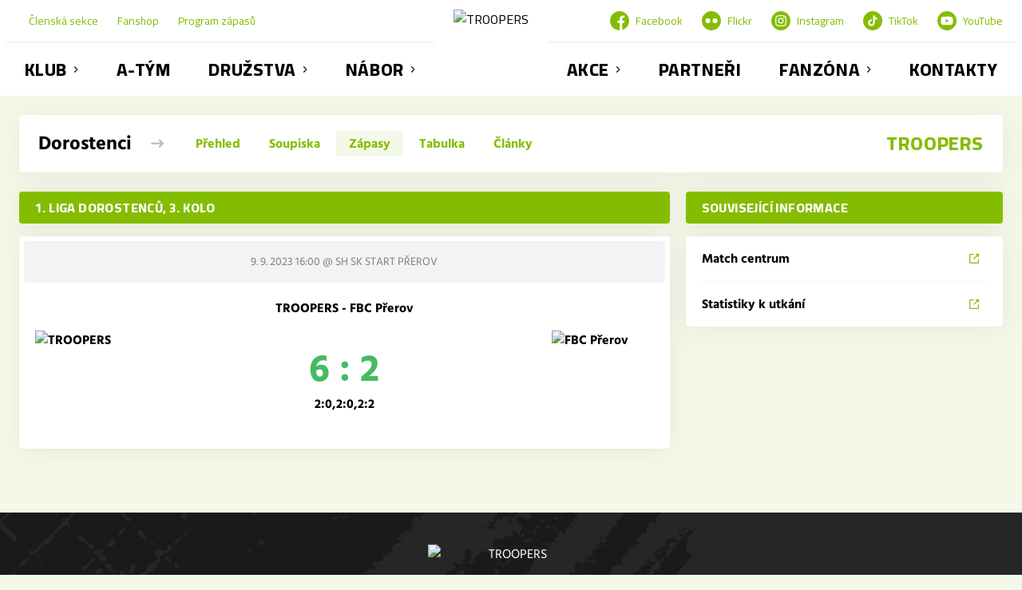

--- FILE ---
content_type: text/html; charset=utf-8
request_url: https://www.troopers.cz/tym/80-dorostenci/zapas/3171
body_size: 8413
content:
<!DOCTYPE html>
<html lang="cs"><head><script>
              window.dataLayer = window.dataLayer || [];
              function gtag() {
                dataLayer.push(arguments);
              }

              gtag("consent", "default", {
                functionality_storage: "granted",
                ad_storage: "denied",
                analytics_storage: "denied",
                personalization_storage: "denied",
                security_storage: "denied",
              });
          </script><script>
          (function(w,d,s,l,i){w[l]=w[l]||[];w[l].push({'gtm.start':
          new Date().getTime(),event:'gtm.js'});var f=d.getElementsByTagName(s)[0],
          j=d.createElement(s),dl=l!='dataLayer'?'&l='+l:'';j.async=true;j.src=
          'https://www.googletagmanager.com/gtm.js?id='+i+dl;f.parentNode.insertBefore(j,f);
          })(window,document,'script','dataLayer','GTM-5X3RDXV');
        </script><script async="" src="https://www.googletagmanager.com/gtag/js?id=G-Q7P1G0EBQZ" data-category="analytics" type="text/plain"></script><script>
            window.dataLayer = window.dataLayer || [];
            function gtag(){dataLayer.push(arguments);}
            gtag('js', new Date());

            gtag('config', 'G-Q7P1G0EBQZ');
          </script><script async="" src="//cdn.eos.cz/cookieconsent-init.js"></script><meta charSet="utf-8"/><meta http-equiv="X-UA-Compatible" content="IE=Edge"/><meta name="viewport" content="width=device-width, initial-scale=1"/><title>Detail utkání - Dorostenci - TROOPERS</title><meta name="title" content="Detail utkání - Dorostenci - TROOPERS"/><meta name="description" content="&#x27;Souhrn informací k utkání. 1. liga dorostenců, 3. kolo TROOPERS - FBC Přerov. Utkání hrané dne 9. 9. 2023 16:00."/><meta property="og:title" content="Detail utkání - Dorostenci"/><meta name="og:description" content="&#x27;Souhrn informací k utkání. 1. liga dorostenců, 3. kolo TROOPERS - FBC Přerov. Utkání hrané dne 9. 9. 2023 16:00."/><meta property="og:url" content="https://www.troopers.cz/tym/80-dorostenci/zapas/3171"/><link rel="icon" href="/apple-touch-icon.png" sizes="any" type="image/png"/><style>a {color: black;}</style><link rel="preload" href="https://fonts.gstatic.com/s/cairo/v20/SLXGc1nY6HkvalIvTpumxdt0UX8.woff2" as="font" type="font/woff2" crossorigin="anonymous"/><link rel="preload" href="https://fonts.gstatic.com/s/cairo/v20/SLXGc1nY6HkvalIvTpumxdt0.woff2" as="font" type="font/woff2" crossorigin="anonymous"/><link rel="preload" href="https://fonts.gstatic.com/s/cairo/v20/SLXGc1nY6HkvalIvTpumxdt0UX8.woff2" as="font" type="font/woff2" crossorigin="anonymous"/><link rel="preload" href="https://fonts.gstatic.com/s/cairo/v20/SLXGc1nY6HkvalIhTpumxdt0.woff2" as="font" type="font/woff2" crossorigin="anonymous"/><link rel="preload" href="https://fonts.gstatic.com/s/cairo/v20/SLXGc1nY6HkvalIvTpumxdt0UX8.woff2" as="font" type="font/woff2" crossorigin="anonymous"/><link rel="preload" href="https://fonts.gstatic.com/s/cairo/v20/SLXGc1nY6HkvalIhTpumxdt0.woff2" as="font" type="font/woff2" crossorigin="anonymous"/><link rel="preload" href="https://fonts.gstatic.com/s/cairo/v20/SLXGc1nY6HkvalIvTpumxdt0UX8.woff2" as="font" type="font/woff2" crossorigin="anonymous"/><link rel="preload" href="https://fonts.gstatic.com/s/cairo/v20/SLXGc1nY6HkvalIhTpumxdt0.woff2" as="font" type="font/woff2" crossorigin="anonymous"/><link rel="preload" href="https://fonts.gstatic.com/s/cairo/v28/SLXgc1nY6HkvangtZmpQdkhzfH5lkSs2SgRjCAGMQ1z0hEk5a13iLC2CikE0n8H9.woff2" as="font" type="font/woff2" crossorigin="anonymous"/><link rel="preload" href="https://fonts.gstatic.com/s/cairo/v28/SLXgc1nY6HkvangtZmpQdkhzfH5lkSs2SgRjCAGMQ1z0hEk5a1PiLC2CikE0nw.woff2" as="font" type="font/woff2" crossorigin="anonymous"/><link rel="preload" href="https://fonts.gstatic.com/s/hindsiliguri/v12/ijwOs5juQtsyLLR5jN4cxBEoRDf40ugVKwOs1tqhwg.woff2" as="font" type="font/woff2" crossorigin="anonymous"/><link rel="preload" href="https://fonts.gstatic.com/s/hindsiliguri/v12/ijwOs5juQtsyLLR5jN4cxBEoRDf40uYVKwOs1to.woff2" as="font" type="font/woff2" crossorigin="anonymous"/><link rel="preload" href="https://fonts.gstatic.com/s/hindsiliguri/v12/ijwTs5juQtsyLLR5jN4cxBEoTJLax8s3JimW3w.woff2" as="font" type="font/woff2" crossorigin="anonymous"/><link rel="preload" href="https://fonts.gstatic.com/s/hindsiliguri/v12/ijwTs5juQtsyLLR5jN4cxBEoTJzax8s3Jik.woff2" as="font" type="font/woff2" crossorigin="anonymous"/><link rel="preload" href="https://fonts.gstatic.com/s/hindsiliguri/v12/ijwOs5juQtsyLLR5jN4cxBEoRG_50ugVKwOs1tqhwg.woff2" as="font" type="font/woff2" crossorigin="anonymous"/><link rel="preload" href="https://fonts.gstatic.com/s/hindsiliguri/v12/ijwOs5juQtsyLLR5jN4cxBEoRG_50uYVKwOs1to.woff2" as="font" type="font/woff2" crossorigin="anonymous"/><link rel="preload" href="https://fonts.gstatic.com/s/hindsiliguri/v12/ijwOs5juQtsyLLR5jN4cxBEoRCf_0ugVKwOs1tqhwg.woff2" as="font" type="font/woff2" crossorigin="anonymous"/><link rel="preload" href="https://fonts.gstatic.com/s/hindsiliguri/v12/ijwOs5juQtsyLLR5jN4cxBEoRCf_0uYVKwOs1to.woff2" as="font" type="font/woff2" crossorigin="anonymous"/><style>@font-face{
                    font-family:'Cairo';
                    src:url('https://fonts.gstatic.com/s/cairo/v20/SLXGc1nY6HkvalIvTpumxdt0UX8.woff2');
                    font-weight:400;
                    font-style:normal;
                    font-display:swap;
                    unicode-range:U+0100-024F, U+0259, U+1E00-1EFF, U+2020, U+20A0-20AB, U+20AD-20CF, U+2113, U+2C60-2C7F, U+A720-A7FF;
                    
                  }@font-face{
                    font-family:'Cairo';
                    src:url('https://fonts.gstatic.com/s/cairo/v20/SLXGc1nY6HkvalIvTpumxdt0.woff2');
                    font-weight:400;
                    font-style:normal;
                    font-display:swap;
                    
                    
                  }@font-face{
                    font-family:'Cairo';
                    src:url('https://fonts.gstatic.com/s/cairo/v20/SLXGc1nY6HkvalIvTpumxdt0UX8.woff2');
                    font-weight:500;
                    font-style:normal;
                    font-display:swap;
                    unicode-range:U+0100-024F, U+0259, U+1E00-1EFF, U+2020, U+20A0-20AB, U+20AD-20CF, U+2113, U+2C60-2C7F, U+A720-A7FF;
                    
                  }@font-face{
                    font-family:'Cairo';
                    src:url('https://fonts.gstatic.com/s/cairo/v20/SLXGc1nY6HkvalIhTpumxdt0.woff2');
                    font-weight:500;
                    font-style:normal;
                    font-display:swap;
                    unicode-range:U+0000-00FF, U+0131, U+0152-0153, U+02BB-02BC, U+02C6, U+02DA, U+02DC, U+2000-206F, U+2074, U+20AC, U+2122, U+2191, U+2193, U+2212, U+2215, U+FEFF, U+FFFD;
                    
                  }@font-face{
                    font-family:'Cairo';
                    src:url('https://fonts.gstatic.com/s/cairo/v20/SLXGc1nY6HkvalIvTpumxdt0UX8.woff2');
                    font-weight:700;
                    font-style:normal;
                    font-display:swap;
                    unicode-range:U+0100-024F, U+0259, U+1E00-1EFF, U+2020, U+20A0-20AB, U+20AD-20CF, U+2113, U+2C60-2C7F, U+A720-A7FF;
                    
                  }@font-face{
                    font-family:'Cairo';
                    src:url('https://fonts.gstatic.com/s/cairo/v20/SLXGc1nY6HkvalIhTpumxdt0.woff2');
                    font-weight:700;
                    font-style:normal;
                    font-display:swap;
                    unicode-range:U+0000-00FF, U+0131, U+0152-0153, U+02BB-02BC, U+02C6, U+02DA, U+02DC, U+2000-206F, U+2074, U+20AC, U+2122, U+2191, U+2193, U+2212, U+2215, U+FEFF, U+FFFD;
                    
                  }@font-face{
                    font-family:'Cairo';
                    src:url('https://fonts.gstatic.com/s/cairo/v20/SLXGc1nY6HkvalIvTpumxdt0UX8.woff2');
                    font-weight:800;
                    font-style:normal;
                    font-display:swap;
                    unicode-range:U+0100-024F, U+0259, U+1E00-1EFF, U+2020, U+20A0-20AB, U+20AD-20CF, U+2113, U+2C60-2C7F, U+A720-A7FF;
                    
                  }@font-face{
                    font-family:'Cairo';
                    src:url('https://fonts.gstatic.com/s/cairo/v20/SLXGc1nY6HkvalIhTpumxdt0.woff2');
                    font-weight:800;
                    font-style:normal;
                    font-display:swap;
                    unicode-range:U+0000-00FF, U+0131, U+0152-0153, U+02BB-02BC, U+02C6, U+02DA, U+02DC, U+2000-206F, U+2074, U+20AC, U+2122, U+2191, U+2193, U+2212, U+2215, U+FEFF, U+FFFD;
                    
                  }@font-face{
                    font-family:'Cairo';
                    src:url('https://fonts.gstatic.com/s/cairo/v28/SLXgc1nY6HkvangtZmpQdkhzfH5lkSs2SgRjCAGMQ1z0hEk5a13iLC2CikE0n8H9.woff2');
                    font-weight:100;
                    font-style:normal;
                    font-display:swap;
                    unicode-range:U+0100-02AF, U+0304, U+0308, U+0329, U+1E00-1E9F, U+1EF2-1EFF, U+2020, U+20A0-20AB, U+20AD-20C0, U+2113, U+2C60-2C7F, U+A720-A7FF;
                    
                  }@font-face{
                    font-family:'Cairo';
                    src:url('https://fonts.gstatic.com/s/cairo/v28/SLXgc1nY6HkvangtZmpQdkhzfH5lkSs2SgRjCAGMQ1z0hEk5a1PiLC2CikE0nw.woff2');
                    font-weight:100;
                    font-style:normal;
                    font-display:swap;
                    unicode-range:U+0000-00FF, U+0131, U+0152-0153, U+02BB-02BC, U+02C6, U+02DA, U+02DC, U+0304, U+0308, U+0329, U+2000-206F, U+2074, U+20AC, U+2122, U+2191, U+2193, U+2212, U+2215, U+FEFF, U+FFFD;
                    
                  }@font-face{
                    font-family:'Hind Siliguri';
                    src:url('https://fonts.gstatic.com/s/hindsiliguri/v12/ijwOs5juQtsyLLR5jN4cxBEoRDf40ugVKwOs1tqhwg.woff2');
                    font-weight:300;
                    font-style:normal;
                    font-display:swap;
                    unicode-range:U+0100-024F, U+0259, U+1E00-1EFF, U+2020, U+20A0-20AB, U+20AD-20CF, U+2113, U+2C60-2C7F, U+A720-A7FF;
                    
                  }@font-face{
                    font-family:'Hind Siliguri';
                    src:url('https://fonts.gstatic.com/s/hindsiliguri/v12/ijwOs5juQtsyLLR5jN4cxBEoRDf40uYVKwOs1to.woff2');
                    font-weight:300;
                    font-style:normal;
                    font-display:swap;
                    unicode-range:U+0000-00FF, U+0131, U+0152-0153, U+02BB-02BC, U+02C6, U+02DA, U+02DC, U+2000-206F, U+2074, U+20AC, U+2122, U+2191, U+2193, U+2212, U+2215, U+FEFF, U+FFFD;
                    
                  }@font-face{
                    font-family:'Hind Siliguri';
                    src:url('https://fonts.gstatic.com/s/hindsiliguri/v12/ijwTs5juQtsyLLR5jN4cxBEoTJLax8s3JimW3w.woff2');
                    font-weight:400;
                    font-style:normal;
                    font-display:swap;
                    unicode-range:U+0100-024F, U+0259, U+1E00-1EFF, U+2020, U+20A0-20AB, U+20AD-20CF, U+2113, U+2C60-2C7F, U+A720-A7FF;
                    
                  }@font-face{
                    font-family:'Hind Siliguri';
                    src:url('https://fonts.gstatic.com/s/hindsiliguri/v12/ijwTs5juQtsyLLR5jN4cxBEoTJzax8s3Jik.woff2');
                    font-weight:400;
                    font-style:normal;
                    font-display:swap;
                    unicode-range:U+0000-00FF, U+0131, U+0152-0153, U+02BB-02BC, U+02C6, U+02DA, U+02DC, U+2000-206F, U+2074, U+20AC, U+2122, U+2191, U+2193, U+2212, U+2215, U+FEFF, U+FFFD;
                    
                  }@font-face{
                    font-family:'Hind Siliguri';
                    src:url('https://fonts.gstatic.com/s/hindsiliguri/v12/ijwOs5juQtsyLLR5jN4cxBEoRG_50ugVKwOs1tqhwg.woff2');
                    font-weight:500;
                    font-style:normal;
                    font-display:swap;
                    unicode-range:U+0100-024F, U+0259, U+1E00-1EFF, U+2020, U+20A0-20AB, U+20AD-20CF, U+2113, U+2C60-2C7F, U+A720-A7FF;
                    
                  }@font-face{
                    font-family:'Hind Siliguri';
                    src:url('https://fonts.gstatic.com/s/hindsiliguri/v12/ijwOs5juQtsyLLR5jN4cxBEoRG_50uYVKwOs1to.woff2');
                    font-weight:500;
                    font-style:normal;
                    font-display:swap;
                    unicode-range:U+0000-00FF, U+0131, U+0152-0153, U+02BB-02BC, U+02C6, U+02DA, U+02DC, U+2000-206F, U+2074, U+20AC, U+2122, U+2191, U+2193, U+2212, U+2215, U+FEFF, U+FFFD;
                    
                  }@font-face{
                    font-family:'Hind Siliguri';
                    src:url('https://fonts.gstatic.com/s/hindsiliguri/v12/ijwOs5juQtsyLLR5jN4cxBEoRCf_0ugVKwOs1tqhwg.woff2');
                    font-weight:700;
                    font-style:normal;
                    font-display:swap;
                    unicode-range:U+0100-024F, U+0259, U+1E00-1EFF, U+2020, U+20A0-20AB, U+20AD-20CF, U+2113, U+2C60-2C7F, U+A720-A7FF;
                    
                  }@font-face{
                    font-family:'Hind Siliguri';
                    src:url('https://fonts.gstatic.com/s/hindsiliguri/v12/ijwOs5juQtsyLLR5jN4cxBEoRCf_0uYVKwOs1to.woff2');
                    font-weight:700;
                    font-style:normal;
                    font-display:swap;
                    unicode-range:U+0000-00FF, U+0131, U+0152-0153, U+02BB-02BC, U+02C6, U+02DA, U+02DC, U+2000-206F, U+2074, U+20AC, U+2122, U+2191, U+2193, U+2212, U+2215, U+FEFF, U+FFFD;
                    
                  }</style><link rel="stylesheet" href="/styles.css"/><script type="module" src="/shared-scripts.js"></script><script type="module" src="/scripts.js"></script><script type="text/javascript" src="https://cdn.jsdelivr.net/npm/alpinejs@3.14.8/dist/cdn.min.js" defer=""></script></head><body class="font-body overflow-x-hidden game-detail-page"><div class="contents" x-data="{
              sharedYouTubeEmbedUrl: null,
              closeSharedOverlay: function() {
                this.sharedYouTubeEmbedUrl = null;
                document.body.classList.remove(&#x27;overflow-hidden&#x27;);
              },
              openSharedOverlay: function(youTubeEmbedUrl) {
                this.sharedYouTubeEmbedUrl = youTubeEmbedUrl;
                document.body.classList.add(&#x27;overflow-hidden&#x27;);
              },
            }"><header class="top-header bg-primary shadow-base lg:bg-headerbg sticky top-0 z-20 transition lg:relative lg:transform" x-data="{quickNavVisible: false, mobileNavVisible: false}" x-bind:class="mobileNavVisible ? &#x27;z-30&#x27; : &#x27;z-20&#x27;" @scroll.window="quickNavVisible = false"><div class="bg-primary nav-primary-wrapper"><strong class="sr-only">TROOPERS</strong><div class="nav-primary container"><div class="hidden lg:block"><div class="pointer-events-none relative z-10 flex items-center justify-between py-3 text-sm"><div class="quick-links quick-links-expanded pointer-events-auto"><ul class="flex text-sm"><li><a href="https://clen.troopers.cz/" target="_blank" rel="noopener noreferrer" class="text-headerquicklink block px-3 py-1 underline transition hover:no-underline">Členská sekce</a></li><li><a href="https://clen.troopers.cz/store/1" target="_blank" rel="noopener noreferrer" class="text-headerquicklink block px-3 py-1 underline transition hover:no-underline">Fanshop</a></li><li><a href="/program-zapasu" class="text-headerquicklink block px-3 py-1 underline transition hover:no-underline">Program zápasů</a></li></ul></div><div class="text-headersocial pointer-events-auto text-sm"><div class="socials"><ul class="socials-list flex space-x-6"><li class="socials-list-item"><a href="https://www.facebook.com/florbaltroopers/" class="socials-list-link group flex items-center" target="_blank" rel="noopener noreferrer" title="Facebook"><div class="h-6 w-6 transition group-hover:scale-110"><svg class="icon--facebook h-full w-full"><use xlink:href="/sprite.svg#facebook"></use></svg></div><span class="pl-2 group-hover:underline">Facebook</span></a></li><li class="socials-list-item"><a href="https://www.flickr.com/people/florbal_troopers/" class="socials-list-link group flex items-center" target="_blank" rel="noopener noreferrer" title="Flickr"><div class="h-6 w-6 transition group-hover:scale-110"><svg class="icon--flickr h-full w-full"><use xlink:href="/sprite.svg#flickr"></use></svg></div><span class="pl-2 group-hover:underline">Flickr</span></a></li><li class="socials-list-item"><a href="https://www.instagram.com/florbal_troopers/" class="socials-list-link group flex items-center" target="_blank" rel="noopener noreferrer" title="Instagram"><div class="h-6 w-6 transition group-hover:scale-110"><svg class="icon--instagram h-full w-full"><use xlink:href="/sprite.svg#instagram"></use></svg></div><span class="pl-2 group-hover:underline">Instagram</span></a></li><li class="socials-list-item"><a href="https://www.tiktok.com/@florbal_troopers" class="socials-list-link group flex items-center" target="_blank" rel="noopener noreferrer" title="TikTok"><div class="h-6 w-6 transition group-hover:scale-110"><svg class="icon--tiktok h-full w-full"><use xlink:href="/sprite.svg#tiktok"></use></svg></div><span class="pl-2 group-hover:underline">TikTok</span></a></li><li class="socials-list-item"><a href="https://www.youtube.com/channel/UCO0DOboRo0Fv5FI2RnFtkSA" class="socials-list-link group flex items-center" target="_blank" rel="noopener noreferrer" title="YouTube"><div class="h-6 w-6 transition group-hover:scale-110"><svg class="icon--youtube h-full w-full"><use xlink:href="/sprite.svg#youtube"></use></svg></div><span class="pl-2 group-hover:underline">YouTube</span></a></li></ul></div></div></div><div class="-mt-10 flex items-center justify-center pt-5"><div class="nav-centered-part nav-centered-part-1 mt-5 flex flex-1 justify-end self-stretch"><nav class="text-navlink flex justify-between font-black "><ul class="flex "><li class="group relative whitespace-nowrap" x-data="{subItemVisible: false}"><span class="nav-item-top block flex cursor-pointer items-center px-4 py-3 no-underline transition xl:px-6 hover:bg-subnavbg hover:text-subnavlink h-full" x-bind:class="(subItemVisible || $el.parentElement.classList.contains(&#x27;active-item-by-url&#x27;)) ? &#x27;js-active bg-subnavbg text-subnavlink&#x27; : &#x27;&#x27;" x-on:click="subItemVisible = !subItemVisible" @click.outside="subItemVisible = false" @scroll.window="subItemVisible = false">Klub<span class="ml-2 h-2 w-1.5 transform transition" x-bind:class="subItemVisible ? &#x27;rotate-90&#x27; : &#x27;&#x27;"><svg class="icon--arrow-simple h-full w-full"><use xlink:href="/sprite.svg#arrow-simple"></use></svg></span></span><div x-show="subItemVisible" x-cloak="true" class="absolute left-0 top-full min-w-[13rem]"><ul class="bg-subnavbg text-subnavlink subnav-list py-2 text-sm font-normal"><li><a href="/o-klubu" class="nav-item-sub flex items-center justify-between px-4 py-2 transition hover:bg-white/10 xl:px-6">O klubu</a></li><li><a href="/vedeni-klubu" class="nav-item-sub flex items-center justify-between px-4 py-2 transition hover:bg-white/10 xl:px-6">Vedení klubu</a></li><li><a href="/treneri" class="nav-item-sub flex items-center justify-between px-4 py-2 transition hover:bg-white/10 xl:px-6">Trenéři</a></li><li><a href="/treninky" class="nav-item-sub flex items-center justify-between px-4 py-2 transition hover:bg-white/10 xl:px-6">Tréninky</a></li><li><a href="/jobs" class="nav-item-sub flex items-center justify-between px-4 py-2 transition hover:bg-white/10 xl:px-6">Jobs &amp; kariéra</a></li><li><a href="/haly-a-mista" class="nav-item-sub flex items-center justify-between px-4 py-2 transition hover:bg-white/10 xl:px-6">Sportovní haly</a></li><li><a href="/napsali-o-nas" class="nav-item-sub flex items-center justify-between px-4 py-2 transition hover:bg-white/10 xl:px-6">Napsali o nás</a></li></ul></div></li><li class="group relative whitespace-nowrap" x-data="{subItemVisible: false}"><a href="/tym/95-muzi-a" class="nav-item-top block flex cursor-pointer items-center px-4 py-3 no-underline transition xl:px-6 hover:bg-subnavbg hover:text-subnavlink h-full" x-bind:class="$el.parentElement.classList.contains(&#x27;active-item-by-url&#x27;) ? &#x27;js-active bg-subnavbg text-subnavlink&#x27; : &#x27;&#x27;">A-tým</a></li><li class="group relative whitespace-nowrap" x-data="{subItemVisible: false}"><span class="nav-item-top block flex cursor-pointer items-center px-4 py-3 no-underline transition xl:px-6 hover:bg-subnavbg hover:text-subnavlink h-full" x-bind:class="(subItemVisible || $el.parentElement.classList.contains(&#x27;active-item-by-url&#x27;)) ? &#x27;js-active bg-subnavbg text-subnavlink&#x27; : &#x27;&#x27;" x-on:click="subItemVisible = !subItemVisible" @click.outside="subItemVisible = false" @scroll.window="subItemVisible = false">Družstva<span class="ml-2 h-2 w-1.5 transform transition" x-bind:class="subItemVisible ? &#x27;rotate-90&#x27; : &#x27;&#x27;"><svg class="icon--arrow-simple h-full w-full"><use xlink:href="/sprite.svg#arrow-simple"></use></svg></span></span><div x-show="subItemVisible" x-cloak="true" class="absolute left-0 top-full min-w-[13rem]"><ul class="bg-subnavbg text-subnavlink subnav-list py-2 text-sm font-normal"><li><a href="/tym/102-pripravka" class="nav-item-sub flex items-center justify-between px-4 py-2 transition hover:bg-white/10 xl:px-6">Přípravka</a></li><li><a href="/tym/101-elevove" class="nav-item-sub flex items-center justify-between px-4 py-2 transition hover:bg-white/10 xl:px-6">Elévové</a></li><li><a href="/tym/105-troopers-girls" class="nav-item-sub flex items-center justify-between px-4 py-2 transition hover:bg-white/10 xl:px-6">TROOPERS Girls</a></li><li><a href="/tym/100-mladsi-zaci" class="nav-item-sub flex items-center justify-between px-4 py-2 transition hover:bg-white/10 xl:px-6">Mladší žáci</a></li><li><a href="/tym/99-starsi-zaci" class="nav-item-sub flex items-center justify-between px-4 py-2 transition hover:bg-white/10 xl:px-6">Starší žáci</a></li><li><a href="/tym/103-dorostenci" class="nav-item-sub flex items-center justify-between px-4 py-2 transition hover:bg-white/10 xl:px-6">Dorostenci</a></li><li><a href="/tym/98-juniori" class="nav-item-sub flex items-center justify-between px-4 py-2 transition hover:bg-white/10 xl:px-6">Junioři</a></li><li><a href="/tym/96-muzi-u23" class="nav-item-sub flex items-center justify-between px-4 py-2 transition hover:bg-white/10 xl:px-6">Muži U23</a></li><li><a href="/tym/104-muzi-c" class="nav-item-sub flex items-center justify-between px-4 py-2 transition hover:bg-white/10 xl:px-6">Muži C</a></li><li><a href="/tym/97-muzi-delta" class="nav-item-sub flex items-center justify-between px-4 py-2 transition hover:bg-white/10 xl:px-6">Muži Delta</a></li><li><a href="/tym/106-zeny" class="nav-item-sub flex items-center justify-between px-4 py-2 transition hover:bg-white/10 xl:px-6">Ženy</a></li></ul></div></li><li class="group relative whitespace-nowrap" x-data="{subItemVisible: false}"><span class="nav-item-top block flex cursor-pointer items-center px-4 py-3 no-underline transition xl:px-6 hover:bg-subnavbg hover:text-subnavlink h-full" x-bind:class="(subItemVisible || $el.parentElement.classList.contains(&#x27;active-item-by-url&#x27;)) ? &#x27;js-active bg-subnavbg text-subnavlink&#x27; : &#x27;&#x27;" x-on:click="subItemVisible = !subItemVisible" @click.outside="subItemVisible = false" @scroll.window="subItemVisible = false">Nábor<span class="ml-2 h-2 w-1.5 transform transition" x-bind:class="subItemVisible ? &#x27;rotate-90&#x27; : &#x27;&#x27;"><svg class="icon--arrow-simple h-full w-full"><use xlink:href="/sprite.svg#arrow-simple"></use></svg></span></span><div x-show="subItemVisible" x-cloak="true" class="absolute left-0 top-full min-w-[13rem]"><ul class="bg-subnavbg text-subnavlink subnav-list py-2 text-sm font-normal"><li><a href="/nabor" class="nav-item-sub flex items-center justify-between px-4 py-2 transition hover:bg-white/10 xl:px-6">Základní informace</a></li><li><a href="/kategorie" class="nav-item-sub flex items-center justify-between px-4 py-2 transition hover:bg-white/10 xl:px-6">Vyberte si kategorii</a></li><li><a href="/treninky" class="nav-item-sub flex items-center justify-between px-4 py-2 transition hover:bg-white/10 xl:px-6">Kdy a Kam na trénink?</a></li><li><a href="/prihlaseni-do-klubu" class="nav-item-sub flex items-center justify-between px-4 py-2 transition hover:bg-white/10 xl:px-6">Přihlášení do klubu</a></li><li><a href="/dalsi-akce" class="nav-item-sub flex items-center justify-between px-4 py-2 transition hover:bg-white/10 xl:px-6">Další akce TROOPERS</a></li></ul></div></li></ul></nav></div><div class="nav-centered-logo mx-6 flex-none"><a href="/" class="logo-background-holder relative flex flex-none items-center justify-center self-stretch"><div class="-my-5 h-24 w-full max-w-[160px] xl:h-32 xl:max-w-[200px]"><div class="drop-shadow-base flex h-full items-center justify-center py-1 lg:py-0 [&amp;_img]:will-change-transform"><img src="https://troopers.eoscms.cz/webimages/club_logo_filename_20240206_070741.png" alt="TROOPERS" class=" h-full max-h-full max-w-full object-contain "/></div></div></a></div><div class="nav-centered-part nav-centered-part-2 mt-5 flex flex-1 justify-start self-stretch"><nav class="text-navlink flex justify-between font-black "><ul class="flex "><li class="group relative whitespace-nowrap" x-data="{subItemVisible: false}"><span class="nav-item-top block flex cursor-pointer items-center px-4 py-3 no-underline transition xl:px-6 hover:bg-subnavbg hover:text-subnavlink h-full" x-bind:class="(subItemVisible || $el.parentElement.classList.contains(&#x27;active-item-by-url&#x27;)) ? &#x27;js-active bg-subnavbg text-subnavlink&#x27; : &#x27;&#x27;" x-on:click="subItemVisible = !subItemVisible" @click.outside="subItemVisible = false" @scroll.window="subItemVisible = false">Akce<span class="ml-2 h-2 w-1.5 transform transition" x-bind:class="subItemVisible ? &#x27;rotate-90&#x27; : &#x27;&#x27;"><svg class="icon--arrow-simple h-full w-full"><use xlink:href="/sprite.svg#arrow-simple"></use></svg></span></span><div x-show="subItemVisible" x-cloak="true" class="absolute left-0 top-full min-w-[13rem]"><ul class="bg-subnavbg text-subnavlink subnav-list py-2 text-sm font-normal"><li><a href="/troopers-day" class="nav-item-sub flex items-center justify-between px-4 py-2 transition hover:bg-white/10 xl:px-6">TROOPERS Day</a></li><li><a href="/troopers-cup" class="nav-item-sub flex items-center justify-between px-4 py-2 transition hover:bg-white/10 xl:px-6">TROOPERS Cup</a></li><li><a href="/kempy" class="nav-item-sub flex items-center justify-between px-4 py-2 transition hover:bg-white/10 xl:px-6">TROOPERS Camp</a></li><li><a href="/ball" class="nav-item-sub flex items-center justify-between px-4 py-2 transition hover:bg-white/10 xl:px-6">TROOPERS Ball</a></li></ul></div></li><li class="group relative whitespace-nowrap" x-data="{subItemVisible: false}"><a href="/partneri" class="nav-item-top block flex cursor-pointer items-center px-4 py-3 no-underline transition xl:px-6 hover:bg-subnavbg hover:text-subnavlink h-full" x-bind:class="$el.parentElement.classList.contains(&#x27;active-item-by-url&#x27;) ? &#x27;js-active bg-subnavbg text-subnavlink&#x27; : &#x27;&#x27;">Partneři</a></li><li class="group relative whitespace-nowrap" x-data="{subItemVisible: false}"><span class="nav-item-top block flex cursor-pointer items-center px-4 py-3 no-underline transition xl:px-6 hover:bg-subnavbg hover:text-subnavlink h-full" x-bind:class="(subItemVisible || $el.parentElement.classList.contains(&#x27;active-item-by-url&#x27;)) ? &#x27;js-active bg-subnavbg text-subnavlink&#x27; : &#x27;&#x27;" x-on:click="subItemVisible = !subItemVisible" @click.outside="subItemVisible = false" @scroll.window="subItemVisible = false">Fanzóna<span class="ml-2 h-2 w-1.5 transform transition" x-bind:class="subItemVisible ? &#x27;rotate-90&#x27; : &#x27;&#x27;"><svg class="icon--arrow-simple h-full w-full"><use xlink:href="/sprite.svg#arrow-simple"></use></svg></span></span><div x-show="subItemVisible" x-cloak="true" class="absolute left-0 top-full min-w-[13rem]"><ul class="bg-subnavbg text-subnavlink subnav-list py-2 text-sm font-normal"><li><a href="https://clen.troopers.cz/store/1" target="_blank" rel="noopener noreferrer" class="nav-item-sub flex items-center justify-between px-4 py-2 transition hover:bg-white/10 xl:px-6">Klubové oblečení<span class="h-3 w-3 flex-none opacity-40"><svg class="icon--external h-full w-full"><use xlink:href="/sprite.svg#external"></use></svg></span></a></li><li><a href="/fotogalerie" class="nav-item-sub flex items-center justify-between px-4 py-2 transition hover:bg-white/10 xl:px-6">Fotogalerie</a></li><li><a href="https://bulletin.troopers.cz" class="nav-item-sub flex items-center justify-between px-4 py-2 transition hover:bg-white/10 xl:px-6">Digitální bulletin</a></li><li><a href="/ke-stazeni" class="nav-item-sub flex items-center justify-between px-4 py-2 transition hover:bg-white/10 xl:px-6">Ke stažení</a></li></ul></div></li><li class="group relative whitespace-nowrap" x-data="{subItemVisible: false}"><a href="/kontakty" class="nav-item-top block flex cursor-pointer items-center px-4 py-3 no-underline transition xl:px-6 hover:bg-subnavbg hover:text-subnavlink h-full" x-bind:class="$el.parentElement.classList.contains(&#x27;active-item-by-url&#x27;) ? &#x27;js-active bg-subnavbg text-subnavlink&#x27; : &#x27;&#x27;">Kontakty</a></li></ul></nav></div></div></div><div class="lg:hidden"><div class="flex items-center justify-between py-2 md:py-3 lg:py-0"><div class="flex items-center"><a href="/" class="logo-background-holder relative mr-2 flex flex-none items-center justify-center self-stretch will-change-transform sm:mr-3 md:mr-4 lg:mr-4"><div class="-my-5 h-12 max-w-[64px] md:h-14 lg:h-24 lg:w-full lg:max-w-[160px]"><div class="drop-shadow-base flex h-full items-center justify-center py-1 lg:py-0 [&amp;_img]:will-change-transform"><img src="https://troopers.eoscms.cz/webimages/club_logo_filename_20240206_070741.png" alt="TROOPERS" class=" h-full max-h-full max-w-full object-contain "/></div></div></a></div><button class="bg-navbg text-navlink -my-0.5 block p-2 transition focus:outline-none" x-on:click="mobileNavVisible = true"><span class="flex h-6 w-6 flex-col justify-around"><span class="h-1 rounded-lg bg-current"></span><span class="h-1 rounded-lg bg-current"></span><span class="h-1 rounded-lg bg-current"></span></span></button></div></div></div></div><div class="navigation-mobile fixed right-0 top-0 z-50 m-2.5 flex max-h-screen w-5/6 max-w-sm transform flex-col rounded bg-white transition lg:hidden" x-bind:class="mobileNavVisible ? &#x27;translate-x-0&#x27; : &#x27;translate-x-full&#x27;" @click.outside="mobileNavVisible = false" x-show="mobileNavVisible" x-cloak="true" x-transition:enter="transform transition ease-in-out duration-500 sm:duration-700" x-transition:enter-start="translate-x-full" x-transition:enter-end="translate-x-0" x-transition:leave="transform transition ease-in-out duration-500 sm:duration-700" x-transition:leave-start="translate-x-0" x-transition:leave-end="translate-x-full"><div class="py-.5 flex items-center justify-between px-4 md:py-1"><a href="/" class="relative flex h-12 max-w-[64px] flex-none items-center justify-center self-stretch py-1 md:h-14"><img src="https://troopers.eoscms.cz/webimages/club_logo_filename_20240206_070741.png" alt="TROOPERS" class=" h-full max-h-full max-w-full object-contain "/></a><span x-on:click="mobileNavVisible = false" class="block h-4 w-4 cursor-pointer"><svg class="icon--cross h-full w-full"><use xlink:href="/sprite.svg#cross"></use></svg></span></div><div class="h-px bg-gray-200"></div><nav class="flex-1 overflow-y-auto font-bold"><ul class="divide-y divide-gray-200"><li class="relative" x-data="{mobileSubItemVisible: false}"><span class="flex cursor-pointer items-center justify-between px-4 py-2 no-underline" x-on:click="mobileSubItemVisible = !mobileSubItemVisible" @click.outside="mobileSubItemVisible = false">Klub<span class="ml-2 h-3 w-3 transform transition" x-bind:class="mobileSubItemVisible ? &#x27;rotate-90&#x27; : &#x27;&#x27;"><svg class="icon--arrow-simple h-full w-full"><use xlink:href="/sprite.svg#arrow-simple"></use></svg></span></span><template x-if="mobileSubItemVisible"><ul class="text-normal -mt-2 py-1 text-sm"><li><a href="/o-klubu" class="flex cursor-pointer items-center justify-between px-4 py-1 text-sm font-normal no-underline transition"><span class="flex-1">O klubu</span></a></li><li><a href="/vedeni-klubu" class="flex cursor-pointer items-center justify-between px-4 py-1 text-sm font-normal no-underline transition"><span class="flex-1">Vedení klubu</span></a></li><li><a href="/treneri" class="flex cursor-pointer items-center justify-between px-4 py-1 text-sm font-normal no-underline transition"><span class="flex-1">Trenéři</span></a></li><li><a href="/treninky" class="flex cursor-pointer items-center justify-between px-4 py-1 text-sm font-normal no-underline transition"><span class="flex-1">Tréninky</span></a></li><li><a href="/jobs" class="flex cursor-pointer items-center justify-between px-4 py-1 text-sm font-normal no-underline transition"><span class="flex-1">Jobs &amp; kariéra</span></a></li><li><a href="/haly-a-mista" class="flex cursor-pointer items-center justify-between px-4 py-1 text-sm font-normal no-underline transition"><span class="flex-1">Sportovní haly</span></a></li><li><a href="/napsali-o-nas" class="flex cursor-pointer items-center justify-between px-4 py-1 text-sm font-normal no-underline transition"><span class="flex-1">Napsali o nás</span></a></li></ul></template></li><li class="relative" x-data="{mobileSubItemVisible: false}"><a class="flex cursor-pointer items-center justify-between px-4 py-2 no-underline" x-on:click="mobileSubItemVisible = !mobileSubItemVisible" @click.outside="mobileSubItemVisible = false" href="/tym/95-muzi-a">A-tým</a><template x-if="mobileSubItemVisible"><ul class="text-normal -mt-2 py-1 text-sm"></ul></template></li><li class="relative" x-data="{mobileSubItemVisible: false}"><span class="flex cursor-pointer items-center justify-between px-4 py-2 no-underline" x-on:click="mobileSubItemVisible = !mobileSubItemVisible" @click.outside="mobileSubItemVisible = false">Družstva<span class="ml-2 h-3 w-3 transform transition" x-bind:class="mobileSubItemVisible ? &#x27;rotate-90&#x27; : &#x27;&#x27;"><svg class="icon--arrow-simple h-full w-full"><use xlink:href="/sprite.svg#arrow-simple"></use></svg></span></span><template x-if="mobileSubItemVisible"><ul class="text-normal -mt-2 py-1 text-sm"><li><a href="/tym/102-pripravka" class="flex cursor-pointer items-center justify-between px-4 py-1 text-sm font-normal no-underline transition"><span class="flex-1">Přípravka</span></a></li><li><a href="/tym/101-elevove" class="flex cursor-pointer items-center justify-between px-4 py-1 text-sm font-normal no-underline transition"><span class="flex-1">Elévové</span></a></li><li><a href="/tym/105-troopers-girls" class="flex cursor-pointer items-center justify-between px-4 py-1 text-sm font-normal no-underline transition"><span class="flex-1">TROOPERS Girls</span></a></li><li><a href="/tym/100-mladsi-zaci" class="flex cursor-pointer items-center justify-between px-4 py-1 text-sm font-normal no-underline transition"><span class="flex-1">Mladší žáci</span></a></li><li><a href="/tym/99-starsi-zaci" class="flex cursor-pointer items-center justify-between px-4 py-1 text-sm font-normal no-underline transition"><span class="flex-1">Starší žáci</span></a></li><li><a href="/tym/103-dorostenci" class="flex cursor-pointer items-center justify-between px-4 py-1 text-sm font-normal no-underline transition"><span class="flex-1">Dorostenci</span></a></li><li><a href="/tym/98-juniori" class="flex cursor-pointer items-center justify-between px-4 py-1 text-sm font-normal no-underline transition"><span class="flex-1">Junioři</span></a></li><li><a href="/tym/96-muzi-u23" class="flex cursor-pointer items-center justify-between px-4 py-1 text-sm font-normal no-underline transition"><span class="flex-1">Muži U23</span></a></li><li><a href="/tym/104-muzi-c" class="flex cursor-pointer items-center justify-between px-4 py-1 text-sm font-normal no-underline transition"><span class="flex-1">Muži C</span></a></li><li><a href="/tym/97-muzi-delta" class="flex cursor-pointer items-center justify-between px-4 py-1 text-sm font-normal no-underline transition"><span class="flex-1">Muži Delta</span></a></li><li><a href="/tym/106-zeny" class="flex cursor-pointer items-center justify-between px-4 py-1 text-sm font-normal no-underline transition"><span class="flex-1">Ženy</span></a></li></ul></template></li><li class="relative" x-data="{mobileSubItemVisible: false}"><span class="flex cursor-pointer items-center justify-between px-4 py-2 no-underline" x-on:click="mobileSubItemVisible = !mobileSubItemVisible" @click.outside="mobileSubItemVisible = false">Nábor<span class="ml-2 h-3 w-3 transform transition" x-bind:class="mobileSubItemVisible ? &#x27;rotate-90&#x27; : &#x27;&#x27;"><svg class="icon--arrow-simple h-full w-full"><use xlink:href="/sprite.svg#arrow-simple"></use></svg></span></span><template x-if="mobileSubItemVisible"><ul class="text-normal -mt-2 py-1 text-sm"><li><a href="/nabor" class="flex cursor-pointer items-center justify-between px-4 py-1 text-sm font-normal no-underline transition"><span class="flex-1">Základní informace</span></a></li><li><a href="/kategorie" class="flex cursor-pointer items-center justify-between px-4 py-1 text-sm font-normal no-underline transition"><span class="flex-1">Vyberte si kategorii</span></a></li><li><a href="/treninky" class="flex cursor-pointer items-center justify-between px-4 py-1 text-sm font-normal no-underline transition"><span class="flex-1">Kdy a Kam na trénink?</span></a></li><li><a href="/prihlaseni-do-klubu" class="flex cursor-pointer items-center justify-between px-4 py-1 text-sm font-normal no-underline transition"><span class="flex-1">Přihlášení do klubu</span></a></li><li><a href="/dalsi-akce" class="flex cursor-pointer items-center justify-between px-4 py-1 text-sm font-normal no-underline transition"><span class="flex-1">Další akce TROOPERS</span></a></li></ul></template></li><li class="relative" x-data="{mobileSubItemVisible: false}"><span class="flex cursor-pointer items-center justify-between px-4 py-2 no-underline" x-on:click="mobileSubItemVisible = !mobileSubItemVisible" @click.outside="mobileSubItemVisible = false">Akce<span class="ml-2 h-3 w-3 transform transition" x-bind:class="mobileSubItemVisible ? &#x27;rotate-90&#x27; : &#x27;&#x27;"><svg class="icon--arrow-simple h-full w-full"><use xlink:href="/sprite.svg#arrow-simple"></use></svg></span></span><template x-if="mobileSubItemVisible"><ul class="text-normal -mt-2 py-1 text-sm"><li><a href="/troopers-day" class="flex cursor-pointer items-center justify-between px-4 py-1 text-sm font-normal no-underline transition"><span class="flex-1">TROOPERS Day</span></a></li><li><a href="/troopers-cup" class="flex cursor-pointer items-center justify-between px-4 py-1 text-sm font-normal no-underline transition"><span class="flex-1">TROOPERS Cup</span></a></li><li><a href="/kempy" class="flex cursor-pointer items-center justify-between px-4 py-1 text-sm font-normal no-underline transition"><span class="flex-1">TROOPERS Camp</span></a></li><li><a href="/ball" class="flex cursor-pointer items-center justify-between px-4 py-1 text-sm font-normal no-underline transition"><span class="flex-1">TROOPERS Ball</span></a></li></ul></template></li><li class="relative" x-data="{mobileSubItemVisible: false}"><a class="flex cursor-pointer items-center justify-between px-4 py-2 no-underline" x-on:click="mobileSubItemVisible = !mobileSubItemVisible" @click.outside="mobileSubItemVisible = false" href="/partneri">Partneři</a><template x-if="mobileSubItemVisible"><ul class="text-normal -mt-2 py-1 text-sm"></ul></template></li><li class="relative" x-data="{mobileSubItemVisible: false}"><span class="flex cursor-pointer items-center justify-between px-4 py-2 no-underline" x-on:click="mobileSubItemVisible = !mobileSubItemVisible" @click.outside="mobileSubItemVisible = false">Fanzóna<span class="ml-2 h-3 w-3 transform transition" x-bind:class="mobileSubItemVisible ? &#x27;rotate-90&#x27; : &#x27;&#x27;"><svg class="icon--arrow-simple h-full w-full"><use xlink:href="/sprite.svg#arrow-simple"></use></svg></span></span><template x-if="mobileSubItemVisible"><ul class="text-normal -mt-2 py-1 text-sm"><li><a href="https://clen.troopers.cz/store/1" target="_blank" rel="noopener noreferrer" class="flex cursor-pointer items-center justify-between px-4 py-1 text-sm font-normal no-underline transition"><span class="flex-1">Klubové oblečení</span><span class="h-3 w-3 flex-none opacity-40"><svg class="icon--external h-full w-full"><use xlink:href="/sprite.svg#external"></use></svg></span></a></li><li><a href="/fotogalerie" class="flex cursor-pointer items-center justify-between px-4 py-1 text-sm font-normal no-underline transition"><span class="flex-1">Fotogalerie</span></a></li><li><a href="https://bulletin.troopers.cz" class="flex cursor-pointer items-center justify-between px-4 py-1 text-sm font-normal no-underline transition"><span class="flex-1">Digitální bulletin</span></a></li><li><a href="/ke-stazeni" class="flex cursor-pointer items-center justify-between px-4 py-1 text-sm font-normal no-underline transition"><span class="flex-1">Ke stažení</span></a></li></ul></template></li><li class="relative" x-data="{mobileSubItemVisible: false}"><a class="flex cursor-pointer items-center justify-between px-4 py-2 no-underline" x-on:click="mobileSubItemVisible = !mobileSubItemVisible" @click.outside="mobileSubItemVisible = false" href="/kontakty">Kontakty</a><template x-if="mobileSubItemVisible"><ul class="text-normal -mt-2 py-1 text-sm"></ul></template></li><li><a href="https://clen.troopers.cz/" target="_blank" rel="noopener noreferrer" class="flex cursor-pointer items-center justify-between px-4 py-2 text-sm font-normal no-underline"><span class="flex-1">Členská sekce</span><span class="h-3 w-3 flex-none opacity-40"><svg class="icon--external h-full w-full"><use xlink:href="/sprite.svg#external"></use></svg></span></a></li><li><a href="https://clen.troopers.cz/store/1" target="_blank" rel="noopener noreferrer" class="flex cursor-pointer items-center justify-between px-4 py-2 text-sm font-normal no-underline"><span class="flex-1">Fanshop</span><span class="h-3 w-3 flex-none opacity-40"><svg class="icon--external h-full w-full"><use xlink:href="/sprite.svg#external"></use></svg></span></a></li><li><a href="/program-zapasu" class="flex cursor-pointer items-center justify-between px-4 py-2 text-sm font-normal no-underline"><span class="flex-1">Program zápasů</span></a></li></ul></nav><div class="text-primary mx-4 border-t-2 py-4"><div class="origin-left scale-[1.15]"><div class="socials"><ul class="socials-list flex space-x-2"><li class="socials-list-item"><a href="https://www.facebook.com/florbaltroopers/" class="socials-list-link group flex items-center" target="_blank" rel="noopener noreferrer" title="Facebook"><div class="h-6 w-6 transition group-hover:scale-110"><svg class="icon--facebook h-full w-full"><use xlink:href="/sprite.svg#facebook"></use></svg></div><span class="sr-only">Facebook</span></a></li><li class="socials-list-item"><a href="https://www.flickr.com/people/florbal_troopers/" class="socials-list-link group flex items-center" target="_blank" rel="noopener noreferrer" title="Flickr"><div class="h-6 w-6 transition group-hover:scale-110"><svg class="icon--flickr h-full w-full"><use xlink:href="/sprite.svg#flickr"></use></svg></div><span class="sr-only">Flickr</span></a></li><li class="socials-list-item"><a href="https://www.instagram.com/florbal_troopers/" class="socials-list-link group flex items-center" target="_blank" rel="noopener noreferrer" title="Instagram"><div class="h-6 w-6 transition group-hover:scale-110"><svg class="icon--instagram h-full w-full"><use xlink:href="/sprite.svg#instagram"></use></svg></div><span class="sr-only">Instagram</span></a></li><li class="socials-list-item"><a href="https://www.tiktok.com/@florbal_troopers" class="socials-list-link group flex items-center" target="_blank" rel="noopener noreferrer" title="TikTok"><div class="h-6 w-6 transition group-hover:scale-110"><svg class="icon--tiktok h-full w-full"><use xlink:href="/sprite.svg#tiktok"></use></svg></div><span class="sr-only">TikTok</span></a></li><li class="socials-list-item"><a href="https://www.youtube.com/channel/UCO0DOboRo0Fv5FI2RnFtkSA" class="socials-list-link group flex items-center" target="_blank" rel="noopener noreferrer" title="YouTube"><div class="h-6 w-6 transition group-hover:scale-110"><svg class="icon--youtube h-full w-full"><use xlink:href="/sprite.svg#youtube"></use></svg></div><span class="sr-only">YouTube</span></a></li></ul></div></div></div></div><div class="fixed left-0 top-0 z-40 h-[200%] w-full overflow-hidden" x-cloak="true" x-show="mobileNavVisible" aria-labelledby="slide-over-title" role="dialog" aria-modal="true"><div class="bg-primary absolute inset-0 bg-opacity-50 backdrop-blur-sm backdrop-saturate-[.25] transition-opacity" aria-hidden="true" x-on:click="mobileNavVisible = false" x-show="mobileNavVisible" x-transition:enter="ease-in-out duration-500" x-transition:enter-start="opacity-0" x-transition:enter-end="opacity-100" x-transition:leave="ease-in-out duration-500" x-transition:leave-start="opacity-100" x-transition:leave-end="opacity-0"></div></div></header><div style="display:none" class="nav-secondary bg-navbg fixed top-0 z-20 hidden w-full transform transition lg:block" x-data="{quickNavVisible: false}" x-init="$nextTick(() =&gt; { $el.removeAttribute(&#x27;style&#x27;) })" @scroll.window="quickNavVisible = false"><div class="nav-gradient-main absolute inset-0 bg-gradient-to-b from-transparent to-black/30"></div><div class="container relative z-10"><div class="flex items-center"><a href="/" class="logo-background-holder-sticky relative mr-2 h-14 max-w-[64px] flex-none py-1 sm:mr-3 md:mr-4 lg:mr-4 lg:h-16"><div class="drop-shadow-base flex h-full items-center justify-center py-1 filter lg:py-0"><img src="https://troopers.eoscms.cz/webimages/club_logo_filename_20240206_070741.png" alt="TROOPERS" class=" h-full max-h-full max-w-full object-contain "/></div></a><div class="flex-1"><nav class="text-navlink flex justify-between font-black items-center"><ul class="flex items-center"><li class="group relative whitespace-nowrap" x-data="{subItemVisible: false}"><span class="nav-item-top block flex cursor-pointer items-center px-4 py-3 no-underline transition xl:px-6 hover:bg-subnavbg hover:text-subnavlink lg:py-5" x-bind:class="(subItemVisible || $el.parentElement.classList.contains(&#x27;active-item-by-url&#x27;)) ? &#x27;js-active bg-subnavbg text-subnavlink&#x27; : &#x27;&#x27;" x-on:click="subItemVisible = !subItemVisible" @click.outside="subItemVisible = false" @scroll.window="subItemVisible = false">Klub<span class="ml-2 h-2 w-1.5 transform transition" x-bind:class="subItemVisible ? &#x27;rotate-90&#x27; : &#x27;&#x27;"><svg class="icon--arrow-simple h-full w-full"><use xlink:href="/sprite.svg#arrow-simple"></use></svg></span></span><div x-show="subItemVisible" x-cloak="true" class="absolute left-0 top-full min-w-[13rem]"><ul class="bg-subnavbg text-subnavlink subnav-list py-2 text-sm font-normal"><li><a href="/o-klubu" class="nav-item-sub flex items-center justify-between px-4 py-2 transition hover:bg-white/10 xl:px-6">O klubu</a></li><li><a href="/vedeni-klubu" class="nav-item-sub flex items-center justify-between px-4 py-2 transition hover:bg-white/10 xl:px-6">Vedení klubu</a></li><li><a href="/treneri" class="nav-item-sub flex items-center justify-between px-4 py-2 transition hover:bg-white/10 xl:px-6">Trenéři</a></li><li><a href="/treninky" class="nav-item-sub flex items-center justify-between px-4 py-2 transition hover:bg-white/10 xl:px-6">Tréninky</a></li><li><a href="/jobs" class="nav-item-sub flex items-center justify-between px-4 py-2 transition hover:bg-white/10 xl:px-6">Jobs &amp; kariéra</a></li><li><a href="/haly-a-mista" class="nav-item-sub flex items-center justify-between px-4 py-2 transition hover:bg-white/10 xl:px-6">Sportovní haly</a></li><li><a href="/napsali-o-nas" class="nav-item-sub flex items-center justify-between px-4 py-2 transition hover:bg-white/10 xl:px-6">Napsali o nás</a></li></ul></div></li><li class="group relative whitespace-nowrap" x-data="{subItemVisible: false}"><a href="/tym/95-muzi-a" class="nav-item-top block flex cursor-pointer items-center px-4 py-3 no-underline transition xl:px-6 hover:bg-subnavbg hover:text-subnavlink lg:py-5" x-bind:class="$el.parentElement.classList.contains(&#x27;active-item-by-url&#x27;) ? &#x27;js-active bg-subnavbg text-subnavlink&#x27; : &#x27;&#x27;">A-tým</a></li><li class="group relative whitespace-nowrap" x-data="{subItemVisible: false}"><span class="nav-item-top block flex cursor-pointer items-center px-4 py-3 no-underline transition xl:px-6 hover:bg-subnavbg hover:text-subnavlink lg:py-5" x-bind:class="(subItemVisible || $el.parentElement.classList.contains(&#x27;active-item-by-url&#x27;)) ? &#x27;js-active bg-subnavbg text-subnavlink&#x27; : &#x27;&#x27;" x-on:click="subItemVisible = !subItemVisible" @click.outside="subItemVisible = false" @scroll.window="subItemVisible = false">Družstva<span class="ml-2 h-2 w-1.5 transform transition" x-bind:class="subItemVisible ? &#x27;rotate-90&#x27; : &#x27;&#x27;"><svg class="icon--arrow-simple h-full w-full"><use xlink:href="/sprite.svg#arrow-simple"></use></svg></span></span><div x-show="subItemVisible" x-cloak="true" class="absolute left-0 top-full min-w-[13rem]"><ul class="bg-subnavbg text-subnavlink subnav-list py-2 text-sm font-normal"><li><a href="/tym/102-pripravka" class="nav-item-sub flex items-center justify-between px-4 py-2 transition hover:bg-white/10 xl:px-6">Přípravka</a></li><li><a href="/tym/101-elevove" class="nav-item-sub flex items-center justify-between px-4 py-2 transition hover:bg-white/10 xl:px-6">Elévové</a></li><li><a href="/tym/105-troopers-girls" class="nav-item-sub flex items-center justify-between px-4 py-2 transition hover:bg-white/10 xl:px-6">TROOPERS Girls</a></li><li><a href="/tym/100-mladsi-zaci" class="nav-item-sub flex items-center justify-between px-4 py-2 transition hover:bg-white/10 xl:px-6">Mladší žáci</a></li><li><a href="/tym/99-starsi-zaci" class="nav-item-sub flex items-center justify-between px-4 py-2 transition hover:bg-white/10 xl:px-6">Starší žáci</a></li><li><a href="/tym/103-dorostenci" class="nav-item-sub flex items-center justify-between px-4 py-2 transition hover:bg-white/10 xl:px-6">Dorostenci</a></li><li><a href="/tym/98-juniori" class="nav-item-sub flex items-center justify-between px-4 py-2 transition hover:bg-white/10 xl:px-6">Junioři</a></li><li><a href="/tym/96-muzi-u23" class="nav-item-sub flex items-center justify-between px-4 py-2 transition hover:bg-white/10 xl:px-6">Muži U23</a></li><li><a href="/tym/104-muzi-c" class="nav-item-sub flex items-center justify-between px-4 py-2 transition hover:bg-white/10 xl:px-6">Muži C</a></li><li><a href="/tym/97-muzi-delta" class="nav-item-sub flex items-center justify-between px-4 py-2 transition hover:bg-white/10 xl:px-6">Muži Delta</a></li><li><a href="/tym/106-zeny" class="nav-item-sub flex items-center justify-between px-4 py-2 transition hover:bg-white/10 xl:px-6">Ženy</a></li></ul></div></li><li class="group relative whitespace-nowrap" x-data="{subItemVisible: false}"><span class="nav-item-top block flex cursor-pointer items-center px-4 py-3 no-underline transition xl:px-6 hover:bg-subnavbg hover:text-subnavlink lg:py-5" x-bind:class="(subItemVisible || $el.parentElement.classList.contains(&#x27;active-item-by-url&#x27;)) ? &#x27;js-active bg-subnavbg text-subnavlink&#x27; : &#x27;&#x27;" x-on:click="subItemVisible = !subItemVisible" @click.outside="subItemVisible = false" @scroll.window="subItemVisible = false">Nábor<span class="ml-2 h-2 w-1.5 transform transition" x-bind:class="subItemVisible ? &#x27;rotate-90&#x27; : &#x27;&#x27;"><svg class="icon--arrow-simple h-full w-full"><use xlink:href="/sprite.svg#arrow-simple"></use></svg></span></span><div x-show="subItemVisible" x-cloak="true" class="absolute left-0 top-full min-w-[13rem]"><ul class="bg-subnavbg text-subnavlink subnav-list py-2 text-sm font-normal"><li><a href="/nabor" class="nav-item-sub flex items-center justify-between px-4 py-2 transition hover:bg-white/10 xl:px-6">Základní informace</a></li><li><a href="/kategorie" class="nav-item-sub flex items-center justify-between px-4 py-2 transition hover:bg-white/10 xl:px-6">Vyberte si kategorii</a></li><li><a href="/treninky" class="nav-item-sub flex items-center justify-between px-4 py-2 transition hover:bg-white/10 xl:px-6">Kdy a Kam na trénink?</a></li><li><a href="/prihlaseni-do-klubu" class="nav-item-sub flex items-center justify-between px-4 py-2 transition hover:bg-white/10 xl:px-6">Přihlášení do klubu</a></li><li><a href="/dalsi-akce" class="nav-item-sub flex items-center justify-between px-4 py-2 transition hover:bg-white/10 xl:px-6">Další akce TROOPERS</a></li></ul></div></li><li class="group relative whitespace-nowrap" x-data="{subItemVisible: false}"><span class="nav-item-top block flex cursor-pointer items-center px-4 py-3 no-underline transition xl:px-6 hover:bg-subnavbg hover:text-subnavlink lg:py-5" x-bind:class="(subItemVisible || $el.parentElement.classList.contains(&#x27;active-item-by-url&#x27;)) ? &#x27;js-active bg-subnavbg text-subnavlink&#x27; : &#x27;&#x27;" x-on:click="subItemVisible = !subItemVisible" @click.outside="subItemVisible = false" @scroll.window="subItemVisible = false">Akce<span class="ml-2 h-2 w-1.5 transform transition" x-bind:class="subItemVisible ? &#x27;rotate-90&#x27; : &#x27;&#x27;"><svg class="icon--arrow-simple h-full w-full"><use xlink:href="/sprite.svg#arrow-simple"></use></svg></span></span><div x-show="subItemVisible" x-cloak="true" class="absolute left-0 top-full min-w-[13rem]"><ul class="bg-subnavbg text-subnavlink subnav-list py-2 text-sm font-normal"><li><a href="/troopers-day" class="nav-item-sub flex items-center justify-between px-4 py-2 transition hover:bg-white/10 xl:px-6">TROOPERS Day</a></li><li><a href="/troopers-cup" class="nav-item-sub flex items-center justify-between px-4 py-2 transition hover:bg-white/10 xl:px-6">TROOPERS Cup</a></li><li><a href="/kempy" class="nav-item-sub flex items-center justify-between px-4 py-2 transition hover:bg-white/10 xl:px-6">TROOPERS Camp</a></li><li><a href="/ball" class="nav-item-sub flex items-center justify-between px-4 py-2 transition hover:bg-white/10 xl:px-6">TROOPERS Ball</a></li></ul></div></li><li class="group relative whitespace-nowrap" x-data="{subItemVisible: false}"><a href="/partneri" class="nav-item-top block flex cursor-pointer items-center px-4 py-3 no-underline transition xl:px-6 hover:bg-subnavbg hover:text-subnavlink lg:py-5" x-bind:class="$el.parentElement.classList.contains(&#x27;active-item-by-url&#x27;) ? &#x27;js-active bg-subnavbg text-subnavlink&#x27; : &#x27;&#x27;">Partneři</a></li><li class="group relative whitespace-nowrap" x-data="{subItemVisible: false}"><span class="nav-item-top block flex cursor-pointer items-center px-4 py-3 no-underline transition xl:px-6 hover:bg-subnavbg hover:text-subnavlink lg:py-5" x-bind:class="(subItemVisible || $el.parentElement.classList.contains(&#x27;active-item-by-url&#x27;)) ? &#x27;js-active bg-subnavbg text-subnavlink&#x27; : &#x27;&#x27;" x-on:click="subItemVisible = !subItemVisible" @click.outside="subItemVisible = false" @scroll.window="subItemVisible = false">Fanzóna<span class="ml-2 h-2 w-1.5 transform transition" x-bind:class="subItemVisible ? &#x27;rotate-90&#x27; : &#x27;&#x27;"><svg class="icon--arrow-simple h-full w-full"><use xlink:href="/sprite.svg#arrow-simple"></use></svg></span></span><div x-show="subItemVisible" x-cloak="true" class="absolute left-0 top-full min-w-[13rem]"><ul class="bg-subnavbg text-subnavlink subnav-list py-2 text-sm font-normal"><li><a href="https://clen.troopers.cz/store/1" target="_blank" rel="noopener noreferrer" class="nav-item-sub flex items-center justify-between px-4 py-2 transition hover:bg-white/10 xl:px-6">Klubové oblečení<span class="h-3 w-3 flex-none opacity-40"><svg class="icon--external h-full w-full"><use xlink:href="/sprite.svg#external"></use></svg></span></a></li><li><a href="/fotogalerie" class="nav-item-sub flex items-center justify-between px-4 py-2 transition hover:bg-white/10 xl:px-6">Fotogalerie</a></li><li><a href="https://bulletin.troopers.cz" class="nav-item-sub flex items-center justify-between px-4 py-2 transition hover:bg-white/10 xl:px-6">Digitální bulletin</a></li><li><a href="/ke-stazeni" class="nav-item-sub flex items-center justify-between px-4 py-2 transition hover:bg-white/10 xl:px-6">Ke stažení</a></li></ul></div></li><li class="group relative whitespace-nowrap" x-data="{subItemVisible: false}"><a href="/kontakty" class="nav-item-top block flex cursor-pointer items-center px-4 py-3 no-underline transition xl:px-6 hover:bg-subnavbg hover:text-subnavlink lg:py-5" x-bind:class="$el.parentElement.classList.contains(&#x27;active-item-by-url&#x27;) ? &#x27;js-active bg-subnavbg text-subnavlink&#x27; : &#x27;&#x27;">Kontakty</a></li></ul></nav></div><div class="hidden lg:block"><div class="quick-nav-toggle relative z-10"><button class="block p-3 transition bg-navbg text-navlink group focus:outline-none -my-5" x-on:click="quickNavVisible = !quickNavVisible"><span class="flex h-6 w-6 transform flex-col justify-around transition group-hover:scale-x-110 group-hover:scale-y-75" x-bind:class="quickNavVisible ? &#x27;rotate-90&#x27; : &#x27;&#x27;"><span class="h-1 rounded-lg bg-current"></span><span class="h-1 rounded-lg bg-current"></span><span class="h-1 rounded-lg bg-current"></span></span></button><div class="absolute right-0 top-full rounded bg-white p-4 shadow-md" x-show="quickNavVisible" x-cloak="true" @click.outside="quickNavVisible = false"><div class="flex flex-col font-bold"><div class="quick-links quick-links-expandable text-sm"><ul class="space-y-2"><li><a href="https://clen.troopers.cz/" target="_blank" rel="noopener noreferrer" class="hover:text-primary-400 block whitespace-nowrap transition hover:underline">Členská sekce</a></li><li><a href="https://clen.troopers.cz/store/1" target="_blank" rel="noopener noreferrer" class="hover:text-primary-400 block whitespace-nowrap transition hover:underline">Fanshop</a></li><li><a href="/program-zapasu" class="hover:text-primary-400 block whitespace-nowrap transition hover:underline">Program zápasů</a></li></ul></div><div class="my-4 h-0.5 bg-gray-100 last:hidden"></div><div class="socials"><ul class="socials-list flex space-x-2"><li class="socials-list-item"><a href="https://www.facebook.com/florbaltroopers/" class="socials-list-link group flex items-center" target="_blank" rel="noopener noreferrer" title="Facebook"><div class="h-6 w-6 transition group-hover:scale-110"><svg class="icon--facebook h-full w-full"><use xlink:href="/sprite.svg#facebook"></use></svg></div><span class="sr-only">Facebook</span></a></li><li class="socials-list-item"><a href="https://www.flickr.com/people/florbal_troopers/" class="socials-list-link group flex items-center" target="_blank" rel="noopener noreferrer" title="Flickr"><div class="h-6 w-6 transition group-hover:scale-110"><svg class="icon--flickr h-full w-full"><use xlink:href="/sprite.svg#flickr"></use></svg></div><span class="sr-only">Flickr</span></a></li><li class="socials-list-item"><a href="https://www.instagram.com/florbal_troopers/" class="socials-list-link group flex items-center" target="_blank" rel="noopener noreferrer" title="Instagram"><div class="h-6 w-6 transition group-hover:scale-110"><svg class="icon--instagram h-full w-full"><use xlink:href="/sprite.svg#instagram"></use></svg></div><span class="sr-only">Instagram</span></a></li><li class="socials-list-item"><a href="https://www.tiktok.com/@florbal_troopers" class="socials-list-link group flex items-center" target="_blank" rel="noopener noreferrer" title="TikTok"><div class="h-6 w-6 transition group-hover:scale-110"><svg class="icon--tiktok h-full w-full"><use xlink:href="/sprite.svg#tiktok"></use></svg></div><span class="sr-only">TikTok</span></a></li><li class="socials-list-item"><a href="https://www.youtube.com/channel/UCO0DOboRo0Fv5FI2RnFtkSA" class="socials-list-link group flex items-center" target="_blank" rel="noopener noreferrer" title="YouTube"><div class="h-6 w-6 transition group-hover:scale-110"><svg class="icon--youtube h-full w-full"><use xlink:href="/sprite.svg#youtube"></use></svg></div><span class="sr-only">YouTube</span></a></li></ul></div></div></div></div></div></div></div><div class="nav-gradient-bottom absolute bottom-0 h-[3px] w-full bg-black/50"></div></div><div class="container"><div class="space-y-6 pb-10 md:space-y-8 md:pb-20 md:pt-6"><div class="drop-shadow-baselight grid gap-6 lg:grid-cols-12 lg:gap-x-5"><div class="col-span-full -mb-3.5 mt-2.5 md:my-0"><div class="team-nav-desktop team-nav relative hidden items-center space-x-6 overflow-hidden rounded bg-white px-6 py-5 lg:flex"><span class="text-2xl font-black">Dorostenci</span><span class="h-4 w-4 opacity-25"><svg class="icon--arrow-right h-full w-full"><use xlink:href="/sprite.svg#arrow-right"></use></svg></span><ul class="relative z-10 flex items-center space-x-1 font-bold"><li class="team-nav-item"><a href="/tym/80-dorostenci" class="text-primary hover:bg-primarylight block rounded px-4 py-1 transition-colors ">Přehled</a></li><li class="team-nav-item"><a href="/tym/80-dorostenci/soupiska" class="text-primary hover:bg-primarylight block rounded px-4 py-1 transition-colors ">Soupiska</a></li><li class="team-nav-item-current"><a href="/tym/80-dorostenci/zapasy" class="text-primary hover:bg-primarylight block rounded px-4 py-1 transition-colors bg-primarylight">Zápasy</a></li><li class="team-nav-item"><a href="/tym/80-dorostenci/tabulka" class="text-primary hover:bg-primarylight block rounded px-4 py-1 transition-colors ">Tabulka</a></li><li class="team-nav-item"><a href="/tym/80-dorostenci/clanky" class="text-primary hover:bg-primarylight block rounded px-4 py-1 transition-colors ">Články</a></li></ul><div class="logo-bg"><img src="https://troopers.eoscms.cz/webimages/club_logo_filename_20240206_070741.png" alt="TROOPERS" class="w-full h-full max-h-full max-w-full object-contain "/></div></div><div class="team-nav-mobile lg:hidden"><div class="page-sidebar-nav mb-4 overflow-hidden rounded bg-white md:mb-0" x-data="{sidebarNavVisible: false}"><div class="page-sidebar-nav-current py-3 pl-4 pr-2.5 transition-colors duration-200 lg:px-5"><h3 class="mb-0 text-primary cursor-pointer lg:cursor-default"><div class="flex items-center space-x-2 lg:pointer-events-none lg:space-x-0" x-on:click="sidebarNavVisible = !sidebarNavVisible"><span class="h-4 w-4 opacity-50 lg:hidden"><svg class="icon--burger h-full w-full"><use xlink:href="/sprite.svg#burger"></use></svg></span><span class="flex-1"><span class="page-sidebar-nav-current-label">Dorostenci</span><span class="bg-primary/10 text-primary ml-2 rounded px-2 py-1 text-sm font-bold uppercase">Zápasy</span></span><span class="bg-neutral h-8 w-8 transform rounded-full p-2.5 transition duration-500 lg:hidden" x-bind:class="sidebarNavVisible ? &#x27;rotate-[135deg]&#x27; : &#x27;rotate-0&#x27;"><svg class="icon--plus h-full w-full"><use xlink:href="/sprite.svg#plus"></use></svg></span></div></h3></div><ul class="border-t-neutral space-y-0.5 border-t p-2 font-bold lg:!block" x-cloak="true" x-show="sidebarNavVisible" x-transition:enter="transition ease-out duration-200" x-transition:enter-start="opacity-0 transform scale-[.95]" x-transition:enter-end="opacity-100 transform scale-100" x-transition:leave="transition ease-in duration-150" x-transition:leave-start="opacity-100 transform scale-100" x-transition:leave-end="opacity-0 transform scale-[.95]"><li class="page-sidebar-nav-children"><a href="/tym/80-dorostenci" class="group flex items-center rounded px-2 py-2 transition lg:px-3 hover:bg-primarylight hover:text-primary "><span class="flex-1 pr-3">Přehled</span><span class="h-2 w-3 -translate-x-1/2 transform opacity-0 transition group-hover:translate-x-0 group-hover:opacity-100"><svg class="icon--arrow-right h-full w-full"><use xlink:href="/sprite.svg#arrow-right"></use></svg></span></a></li><li class="page-sidebar-nav-children"><a href="/tym/80-dorostenci/soupiska" class="group flex items-center rounded px-2 py-2 transition lg:px-3 hover:bg-primarylight hover:text-primary "><span class="flex-1 pr-3">Soupiska</span><span class="h-2 w-3 -translate-x-1/2 transform opacity-0 transition group-hover:translate-x-0 group-hover:opacity-100"><svg class="icon--arrow-right h-full w-full"><use xlink:href="/sprite.svg#arrow-right"></use></svg></span></a></li><li class="page-sidebar-nav-children page-sidebar-nav-children-active"><a href="/tym/80-dorostenci/zapasy" class="group flex items-center rounded px-2 py-2 transition lg:px-3 bg-primarylight text-primary hover:underline "><span class="flex-1 pr-3">Zápasy</span><span class="h-2 w-3 -translate-x-1/2 transform opacity-0 transition group-hover:translate-x-0 group-hover:opacity-100"><svg class="icon--arrow-right h-full w-full"><use xlink:href="/sprite.svg#arrow-right"></use></svg></span></a></li><li class="page-sidebar-nav-children"><a href="/tym/80-dorostenci/tabulka" class="group flex items-center rounded px-2 py-2 transition lg:px-3 hover:bg-primarylight hover:text-primary "><span class="flex-1 pr-3">Tabulka</span><span class="h-2 w-3 -translate-x-1/2 transform opacity-0 transition group-hover:translate-x-0 group-hover:opacity-100"><svg class="icon--arrow-right h-full w-full"><use xlink:href="/sprite.svg#arrow-right"></use></svg></span></a></li><li class="page-sidebar-nav-children"><a href="/tym/80-dorostenci/clanky" class="group flex items-center rounded px-2 py-2 transition lg:px-3 hover:bg-primarylight hover:text-primary "><span class="flex-1 pr-3">Články</span><span class="h-2 w-3 -translate-x-1/2 transform opacity-0 transition group-hover:translate-x-0 group-hover:opacity-100"><svg class="icon--arrow-right h-full w-full"><use xlink:href="/sprite.svg#arrow-right"></use></svg></span></a></li></ul></div></div></div><div class="game-detail-main-col self-start empty:hidden lg:col-span-8 "><div class="space-y-6"><div class="space-y-2 md:space-y-4"><div class="game-detail-round-title"><h2 class="xs:tracking-widest uppercase tracking-wide heading-with-bg bg-primarylight text-primary mb-0 rounded px-4 py-3 !text-base lg:px-5">1. liga dorostenců, 3. kolo</h2></div><div class="game-detail-overview rounded bg-white p-5 font-bold"><div class="game-detail-overview-info bg-neutral text-dark -mx-3.5 -mt-3.5 rounded p-4 text-center text-sm font-normal">9. 9. 2023 16:00<span> @ SH SK START PŘEROV</span></div><div class="mb-4 mt-5 text-center">TROOPERS - FBC Přerov</div><div class="flex items-center justify-between"><div class="team-game-logo transform transition relative w-16 h-16 sm:w-32 sm:h-32 z-10 team-logo-home team-logo-our"><img src="https://troopers.eoscms.cz/webimages/logos/35327.png?fit_canvas=128x128" alt="TROOPERS" class="h-full w-full object-contain "/></div><div class="game-detail-result-wrapper text-center"><div class="text-3xl font-black sm:text-5xl text-gamewon">6 : 2</div><div class="mt-1 sm:mt-2">2:0,2:0,2:2</div></div><div class="team-game-logo transform transition relative w-16 h-16 sm:w-32 sm:h-32 z-10 team-logo-away"><img src="https://troopers.eoscms.cz/webimages/logos/35013.png?fit_canvas=128x128" alt="FBC Přerov" class="h-full w-full object-contain "/></div></div></div></div></div></div><div class="game-detail-sidebar space-y-6 lg:col-span-4"><div class="space-y-2 md:space-y-4"><div class="game-detail-sidebar-title"><h3 class="xs:tracking-widest uppercase tracking-wide heading-with-bg bg-primarylight text-primary mb-0 rounded px-4 py-3 !text-base lg:px-5">Související informace</h3></div><div><ul class="divide-neutral divide-y divide-solid rounded bg-white px-5"><li class=""><a href="https://www.ceskyflorbal.cz/match/detail/default/978859" class="group block w-full hover:underline py-3" target="_blank" rel="noopener noreferrer"><div class="flex items-center"><div class="flex-1 font-bold">Match centrum</div><div class="flex-none"><span class="group-hover:bg-neutral flex h-8 w-8 items-center justify-center rounded-full transition"><span class="text-icon block h-3 w-4"><svg class="icon--external h-full w-full"><use xlink:href="/sprite.svg#external"></use></svg></span></span></div></div></a></li><li class=""><a href="https://fis.ceskyflorbal.cz/index.php?pageid=2519&amp;onlycontent=1&amp;record_id=362777&amp;type=1" class="group block w-full hover:underline py-3" target="_blank" rel="noopener noreferrer"><div class="flex items-center"><div class="flex-1 font-bold">Statistiky k utkání</div><div class="flex-none"><span class="group-hover:bg-neutral flex h-8 w-8 items-center justify-center rounded-full transition"><span class="text-icon block h-3 w-4"><svg class="icon--external h-full w-full"><use xlink:href="/sprite.svg#external"></use></svg></span></span></div></div></a></li></ul></div></div></div></div></div></div><footer><div class="footer-main"><div class="max-w-screen-3xl footer-with-pattern relative mx-auto"><div class="container relative z-20"><div class="py-6 md:pb-14 md:pt-10"><div class="mx-auto max-w-xl space-y-6 text-center text-white md:space-y-8"><div class="footer-logo-wrapper mx-auto mb-6 w-52"><img src="https://troopers.eoscms.cz/webimages/club_logo_filename_20240206_070741.png" alt="TROOPERS" class="w-full h-full max-h-full max-w-full object-contain max-h-40 mx-auto"/></div><h3 class="heading-2 text-primary">#<span class="text-white">rodinaTROOPERS</span></h3><div class="footer-texts space-y-4"><div class="footer-text-short">TROOPERS rodina má přes 400 hrajících členů. A to už není málo. Ve skutečnosti do rodiny ale patří mnohem více lidí. Nejsou to totiž jen hráči, ale i rodiče, sourozenci, partneři. Komunita a vztahy jsou pro TROOPERS důležité. ﻿Proto příspěvky spojené s klubem najdete s hashtagem #rodinaTROOPERS.</div></div><div class="text-footerlink"><div class="socials"><ul class="socials-list flex mt-8 justify-center space-x-3"><li class="socials-list-item"><a href="https://www.facebook.com/florbaltroopers/" class="socials-list-link group flex items-center" target="_blank" rel="noopener noreferrer" title="Facebook"><div class="h-8 w-8 transition group-hover:scale-110"><svg class="icon--facebook h-full w-full"><use xlink:href="/sprite.svg#facebook"></use></svg></div><span class="sr-only">Facebook</span></a></li><li class="socials-list-item"><a href="https://www.flickr.com/people/florbal_troopers/" class="socials-list-link group flex items-center" target="_blank" rel="noopener noreferrer" title="Flickr"><div class="h-8 w-8 transition group-hover:scale-110"><svg class="icon--flickr h-full w-full"><use xlink:href="/sprite.svg#flickr"></use></svg></div><span class="sr-only">Flickr</span></a></li><li class="socials-list-item"><a href="https://www.instagram.com/florbal_troopers/" class="socials-list-link group flex items-center" target="_blank" rel="noopener noreferrer" title="Instagram"><div class="h-8 w-8 transition group-hover:scale-110"><svg class="icon--instagram h-full w-full"><use xlink:href="/sprite.svg#instagram"></use></svg></div><span class="sr-only">Instagram</span></a></li><li class="socials-list-item"><a href="https://www.tiktok.com/@florbal_troopers" class="socials-list-link group flex items-center" target="_blank" rel="noopener noreferrer" title="TikTok"><div class="h-8 w-8 transition group-hover:scale-110"><svg class="icon--tiktok h-full w-full"><use xlink:href="/sprite.svg#tiktok"></use></svg></div><span class="sr-only">TikTok</span></a></li><li class="socials-list-item"><a href="https://www.youtube.com/channel/UCO0DOboRo0Fv5FI2RnFtkSA" class="socials-list-link group flex items-center" target="_blank" rel="noopener noreferrer" title="YouTube"><div class="h-8 w-8 transition group-hover:scale-110"><svg class="icon--youtube h-full w-full"><use xlink:href="/sprite.svg#youtube"></use></svg></div><span class="sr-only">YouTube</span></a></li></ul></div></div></div></div></div></div></div><div class="bg-white"><div class="container"><div class="flex flex-col items-center py-6 md:flex-row md:items-center md:justify-between"><div class="flex flex-col gap-1 text-center md:flex-row md:text-left"><span class="block md:inline">TROOPERS © 2026.</span><span>Všechna práva vyhrazena</span><button type="button" data-cc="show-preferencesModal" class="underline hover:no-underline">Nastavení cookie souborů</button></div><div class="mt-4 md:mt-0"><a href="https://www.eos.cz" title="powered by eos" target="_blank" rel="noopener noreferrer" class="block h-6 w-[136px]"><svg class="icon--logo-powered-by-eos h-full w-full"><use xlink:href="/sprite.svg#logo-powered-by-eos"></use></svg></a></div></div></div></div></footer><div x-show="!!sharedYouTubeEmbedUrl" x-cloak="true" x-transition:enter="ease-out duration-300" x-transition:enter-start="opacity-0 translate-y-4 sm:translate-y-0" x-transition:enter-end="opacity-100 translate-y-0 sm:scale-100" x-transition:leave="ease-in duration-200" x-transition:leave-start="opacity-100 translate-y-0 sm:scale-100" x-transition:leave-end="opacity-0 translate-y-4 sm:translate-y-0" x-on:click="closeSharedOverlay()" @keydown.window.escape="closeSharedOverlay();" class="shared-overlay fixed inset-0 z-20 bg-black/80 backdrop-blur-sm"><div class="absolute inset-6 flex items-center justify-center md:inset-10"><div class="max-h-full w-full max-w-screen-lg overflow-y-auto"><div class="aspect-video"><template x-if="!!sharedYouTubeEmbedUrl"><iframe x-bind:src="sharedYouTubeEmbedUrl" allow="accelerometer; autoplay; clipboard-write; encrypted-media; gyroscope; picture-in-picture" allowfullscreen="" class="size-full border-0"></iframe></template></div></div></div></div></div></body></html>

--- FILE ---
content_type: image/svg+xml
request_url: https://www.troopers.cz/sprite.svg
body_size: 29161
content:
<svg width="0" height="0" position="absolute" xmlns="http://www.w3.org/2000/svg"><symbol id="hamburger" fill="none" viewBox="0 0 24 24" stroke="currentColor" stroke-width="2"><path stroke-linecap="round" stroke-linejoin="round" d="M4 6h16M4 12h16M4 18h16"></path></symbol><symbol id="alert-error" class="h-5 w-5" viewBox="0 0 20 20"><path fill-rule="evenodd" d="M10 18a8 8 0 100-16 8 8 0 000 16zM8.707 7.293a1 1 0 00-1.414 1.414L8.586 10l-1.293 1.293a1 1 0 101.414 1.414L10 11.414l1.293 1.293a1 1 0 001.414-1.414L11.414 10l1.293-1.293a1 1 0 00-1.414-1.414L10 8.586 8.707 7.293z" clip-rule="evenodd" fill="currentColor"></path></symbol><symbol id="alert-info" class="h-5 w-5" viewBox="0 0 20 20"><path fill-rule="evenodd" d="M18 10a8 8 0 11-16 0 8 8 0 0116 0zm-7-4a1 1 0 11-2 0 1 1 0 012 0zM9 9a1 1 0 000 2v3a1 1 0 001 1h1a1 1 0 100-2v-3a1 1 0 00-1-1H9z" clip-rule="evenodd" fill="currentColor"></path></symbol><symbol id="alert-success" class="h-5 w-5" viewBox="0 0 20 20"><path fill-rule="evenodd" d="M10 18a8 8 0 100-16 8 8 0 000 16zm3.707-9.293a1 1 0 00-1.414-1.414L9 10.586 7.707 9.293a1 1 0 00-1.414 1.414l2 2a1 1 0 001.414 0l4-4z" clip-rule="evenodd" fill="currentColor"></path></symbol><symbol id="alert-warning" class="h-5 w-5" viewBox="0 0 20 20"><path fill-rule="evenodd" d="M8.257 3.099c.765-1.36 2.722-1.36 3.486 0l5.58 9.92c.75 1.334-.213 2.98-1.742 2.98H4.42c-1.53 0-2.493-1.646-1.743-2.98l5.58-9.92zM11 13a1 1 0 11-2 0 1 1 0 012 0zm-1-8a1 1 0 00-1 1v3a1 1 0 002 0V6a1 1 0 00-1-1z" clip-rule="evenodd" fill="currentColor"></path></symbol><symbol id="arrow-right" viewBox="0 0 16 11"><path fill="currentColor" d="M11.665.32l4 4c.446.447.446 1.17 0 1.617l-4 4A1.143 1.143 0 0110.05 8.32L11.61 6.76a.286.286 0 00-.202-.488H1.143a1.143 1.143 0 010-2.286h10.265a.286.286 0 00.202-.488l-1.56-1.561A1.143 1.143 0 0111.664.32z"></path></symbol><symbol id="arrow-simple" viewBox="0 0 6 8"><path fill="currentColor" d="M5.002 3.318L1.878.346a.575.575 0 10-.792.834l2.828 2.686a.19.19 0 010 .275L1.086 6.827a.572.572 0 00.787.829l3.137-2.98a.957.957 0 00-.008-1.358z"></path></symbol><symbol id="articles" viewBox="0 0 140 140"><path d="M140 27.1a20.9 20.9 0 0 0-23.9-20.7A147.5 147.5 0 0 0 71.3 20a2.4 2.4 0 0 1-2.6 0A147.5 147.5 0 0 0 23.9 6.4 20.9 20.9 0 0 0 0 27.1v71.3a20.6 20.6 0 0 0 18.4 20.7 110 110 0 0 1 40 12.5 12.5 12.5 0 0 0 6.9 2.2 11.5 11.5 0 0 0 3.7-.6 2.2 2.2 0 0 1 1.6 0 11.5 11.5 0 0 0 3.7.6 12.5 12.5 0 0 0 6.9-2.2 110 110 0 0 1 40-12.5A20.6 20.6 0 0 0 140 98.4ZM20 104.2a5.8 5.8 0 0 1-5-5.8V27.1a6.1 6.1 0 0 1 2-4.5 6.2 6.2 0 0 1 3.9-1.4h.8a123 123 0 0 1 40 12.3 1.4 1.4 0 0 1 .8 1.3v77.6a2.6 2.6 0 0 1-1.1 2.1 2.6 2.6 0 0 1-2.4 0 150 150 0 0 0-39-10.3Zm105-5.8a5.8 5.8 0 0 1-5 5.8 150 150 0 0 0-39 10.5 2.6 2.6 0 0 1-2.4 0 2.6 2.6 0 0 1-1.1-2.1V34.9a1.6 1.6 0 0 1 .7-1.3 124.5 124.5 0 0 1 40-12.3h.8a6.2 6.2 0 0 1 3.9 1.4 6.1 6.1 0 0 1 2 4.5Z" fill="currentColor"></path></symbol><symbol id="attachment" viewBox="0 0 48 48"><path d="M46.5 19.8L24.546 41.756A13.5 13.5 0 015.454 22.664l18.032-18.03A9 9 0 1136.212 17.36L18.182 35.4a4.5 4.5 0 01-6.364-6.362L29.85 11" fill="none" stroke="currentColor" stroke-linecap="round" stroke-linejoin="round" stroke-width="3"></path></symbol><symbol id="burger" viewBox="0 0 16 15"><path fill="currentColor" d="M14.8 2.933H1.2a1.2 1.2 0 110-2.4h13.6a1.2 1.2 0 110 2.4zm0 5.6H1.2a1.2 1.2 0 110-2.4h13.6a1.2 1.2 0 110 2.4zm0 5.6H1.2a1.2 1.2 0 110-2.4h13.6a1.2 1.2 0 110 2.4z"></path></symbol><symbol id="camera" viewBox="0 0 20 20"><g fill="currentColor"><path d="M10,0 C4.4771525,0 0,4.4771525 0,10 C0,15.5228475 4.4771525,20 10,20 C15.5228475,20 20,15.5228475 20,10 C19.9940293,4.47962754 15.5203725,0.00597070634 10,0 Z M10,18.3333333 C5.39762708,18.3333333 1.66666667,14.6023729 1.66666667,10 C1.66666667,5.39762708 5.39762708,1.66666667 10,1.66666667 C14.6023729,1.66666667 18.3333333,5.39762708 18.3333333,10 C18.3282814,14.6002787 14.6002787,18.3282814 10,18.3333333 L10,18.3333333 Z"></path><path d="M14.5833333,6.25 L13.3333333,6.25 C13.1802035,6.23592831 13.0349318,6.17578582 12.9166667,6.0775 L11.8391667,5 C11.5648061,4.74482677 11.2077695,4.59692429 10.8333333,4.58333333 L9.16666667,4.58333333 C8.79223055,4.59692429 8.43519395,4.74482677 8.16083333,5 L7.08333333,6.0775 C6.96506818,6.17578582 6.81979647,6.23592831 6.66666667,6.25 L5.41666667,6.25 C4.49619208,6.25 3.75,6.99619208 3.75,7.91666667 L3.75,12.0833333 C3.75,13.0038079 4.49619208,13.75 5.41666667,13.75 L14.5833333,13.75 C15.5038079,13.75 16.25,13.0038079 16.25,12.0833333 L16.25,7.91666667 C16.25,6.99619208 15.5038079,6.25 14.5833333,6.25 Z M11.875,10 C11.875,11.0355339 11.0355339,11.875 10,11.875 C8.96446609,11.875 8.125,11.0355339 8.125,10 C8.125,8.96446609 8.96446609,8.125 10,8.125 C11.0355339,8.125 11.875,8.96446609 11.875,10 Z"></path></g></symbol><symbol id="clock" viewBox="0 0 14 14"><g><path d="M7 .333a6.667 6.667 0 100 13.333A6.667 6.667 0 007 .333zm0 1.333a5.333 5.333 0 110 10.667A5.333 5.333 0 017 1.666z"></path><path d="M7 4.025c.345 0 .629.262.663.599l.003.068v2.061l2.185 2.549c.224.26.21.645-.02.89l-.052.05a.667.667 0 01-.89-.02l-.05-.052-2.345-2.736a.667.667 0 01-.156-.355l-.005-.08V4.693c0-.369.298-.667.667-.667z"></path></g></symbol><symbol id="cog" viewBox="0 0 24 24" style="enable-background:new 0 0 24 24;"><g><path d="M11.5,24c-0.827,0-1.5-0.673-1.5-1.5v-1.844c-0.798-0.189-1.578-0.458-2.323-0.802l-1.339,1.339
		c-0.283,0.283-0.66,0.439-1.061,0.439c-0.401,0-0.778-0.156-1.06-0.439l-1.415-1.414c-0.584-0.585-0.585-1.536,0-2.121l1.34-1.34
		C3.8,15.574,3.532,14.796,3.344,14H1.5C0.673,14,0,13.327,0,12.5v-1C0,10.673,0.673,10,1.5,10h1.848
		c0.188-0.797,0.457-1.574,0.799-2.318l-1.34-1.339c-0.585-0.585-0.585-1.536,0-2.121l1.415-1.415
		c0.283-0.283,0.66-0.439,1.061-0.439S6.06,2.525,6.343,2.807l1.339,1.337C8.425,3.802,9.203,3.534,10,3.346V1.5
		C10,0.673,10.673,0,11.5,0h1C13.327,0,14,0.673,14,1.5v1.848c0.797,0.188,1.574,0.456,2.317,0.799l1.34-1.339
		c0.283-0.283,0.66-0.438,1.061-0.438c0.401,0,0.778,0.156,1.061,0.438l1.415,1.415c0.584,0.585,0.584,1.536,0,2.121l-1.336,1.338
		c0.342,0.743,0.61,1.521,0.799,2.319H22.5c0.827,0,1.5,0.673,1.5,1.5v1c0,0.827-0.673,1.5-1.5,1.5h-1.844
		c-0.189,0.798-0.458,1.577-0.802,2.322l1.339,1.339c0.283,0.283,0.439,0.66,0.439,1.061c0,0.401-0.156,0.778-0.439,1.06
		l-1.414,1.414c-0.283,0.283-0.659,0.439-1.061,0.439s-0.778-0.156-1.061-0.439l-1.341-1.339C15.573,20.2,14.796,20.468,14,20.656
		V22.5c0,0.827-0.673,1.5-1.5,1.5H11.5z M7.574,18.75c0.077,0,0.154,0.018,0.223,0.052c0.887,0.442,1.83,0.765,2.802,0.961
		C10.831,19.811,11,20.017,11,20.254V22.5c0,0.276,0.224,0.5,0.5,0.5h1c0.276,0,0.5-0.224,0.5-0.5v-2.246
		c0-0.237,0.169-0.444,0.401-0.49c0.969-0.195,1.909-0.517,2.796-0.958c0.069-0.034,0.146-0.052,0.223-0.052
		c0.133,0,0.259,0.052,0.353,0.146l1.591,1.589c0.094,0.094,0.22,0.146,0.354,0.146s0.259-0.052,0.354-0.146l1.414-1.414
		c0.195-0.195,0.195-0.512,0-0.707l-1.589-1.59c-0.152-0.152-0.19-0.384-0.094-0.576c0.442-0.886,0.765-1.829,0.961-2.802
		C19.811,13.168,20.017,13,20.254,13H22.5c0.276,0,0.5-0.224,0.5-0.5v-1c0-0.276-0.224-0.5-0.5-0.5h-2.247
		c-0.237,0-0.444-0.169-0.49-0.401c-0.195-0.97-0.517-1.911-0.958-2.798c-0.096-0.192-0.058-0.424,0.094-0.576l1.586-1.588
		c0.195-0.195,0.195-0.512,0-0.707l-1.415-1.415c-0.094-0.094-0.22-0.146-0.354-0.146s-0.259,0.052-0.354,0.146l-1.59,1.589
		c-0.094,0.094-0.22,0.146-0.354,0.146c-0.077,0-0.154-0.018-0.223-0.053c-0.884-0.44-1.825-0.762-2.795-0.957
		C13.169,4.193,13,3.987,13,3.75V1.5C13,1.224,12.776,1,12.5,1h-1C11.224,1,11,1.224,11,1.5v2.248c0,0.237-0.169,0.443-0.402,0.49
		c-0.97,0.195-1.911,0.517-2.797,0.958C7.733,5.23,7.656,5.248,7.579,5.248c-0.133,0-0.259-0.052-0.353-0.147l-1.59-1.587
		c-0.094-0.094-0.22-0.146-0.354-0.146S5.023,3.42,4.928,3.515L3.514,4.93c-0.195,0.195-0.195,0.512,0,0.707l1.59,1.589
		c0.152,0.152,0.19,0.384,0.094,0.576c-0.44,0.886-0.762,1.827-0.958,2.797C4.193,10.831,3.987,11,3.75,11H1.5
		C1.224,11,1,11.224,1,11.5v1C1,12.776,1.224,13,1.5,13h2.246c0.237,0,0.443,0.169,0.49,0.401c0.196,0.97,0.518,1.911,0.958,2.798
		c0.096,0.192,0.058,0.424-0.094,0.576l-1.59,1.59c-0.195,0.195-0.195,0.512,0,0.707l1.415,1.414
		c0.094,0.094,0.22,0.146,0.353,0.146c0.134,0,0.259-0.052,0.354-0.146l1.589-1.589C7.315,18.802,7.44,18.75,7.574,18.75z"></path><path d="M12,17c-2.757,0-5-2.243-5-5c0-2.757,2.243-5,5-5c2.757,0,5,2.243,5,5C17,14.757,14.757,17,12,17z M12,8
		c-2.206,0-4,1.794-4,4s1.794,4,4,4s4-1.794,4-4S14.206,8,12,8z"></path></g></symbol><symbol id="compass" viewBox="0 0 20 20"><g fill="currentColor"><path d="M20,10 C20,4.4771525 15.5228475,0 10,0 C4.4771525,0 0,4.4771525 0,10 C0,15.5228475 4.4771525,20 10,20 C15.5203725,19.9940293 19.9940293,15.5203725 20,10 Z M1.73333333,11.2875 C1.71509173,11.1697259 1.749214,11.0498602 1.8267479,10.9593506 C1.90428179,10.8688409 2.01748827,10.8167217 2.13666667,10.8166667 L3.265,10.8166667 C3.71603255,10.8166667 4.08166667,10.4510325 4.08166667,10 C4.08166667,9.54896745 3.71603255,9.18333333 3.265,9.18333333 L2.13666667,9.18333333 C2.01748827,9.18327832 1.90428179,9.13115905 1.8267479,9.04064944 C1.749214,8.95013983 1.71509173,8.8302741 1.73333333,8.7125 C1.9395025,7.39326496 2.4596599,6.1428866 3.25,5.06666667 C3.32041388,4.97045193 3.42936256,4.90981859 3.54824063,4.90068644 C3.66711869,4.8915543 3.78405004,4.93483568 3.86833333,5.01916667 L4.66416667,5.815 C4.86598653,6.04142042 5.17666712,6.13733872 5.47100275,6.06409939 C5.76533838,5.99086007 5.99483856,5.76052897 6.06701368,5.46593057 C6.1391888,5.17133217 6.04214832,4.86100026 5.815,4.66 L5.01833333,3.865 C4.93414029,3.78033281 4.89094754,3.6632257 4.9,3.54416667 C4.90928728,3.42537157 4.97020878,3.31662669 5.06666667,3.24666667 C6.14288332,2.45694189 7.39338315,1.93787728 8.7125,1.73333333 C8.8302741,1.71509173 8.95013983,1.749214 9.04064944,1.8267479 C9.13115905,1.90428179 9.18327832,2.01748827 9.18333333,2.13666667 L9.18333333,3.265 C9.18333333,3.71603255 9.54896745,4.08166667 10,4.08166667 C10.4510325,4.08166667 10.8166667,3.71603255 10.8166667,3.265 L10.8166667,2.13666667 C10.8167217,2.01748827 10.8688409,1.90428179 10.9593506,1.8267479 C11.0498602,1.749214 11.1697259,1.71509173 11.2875,1.73333333 C14.8819635,2.29861038 17.7013896,5.1180365 18.2666667,8.7125 C18.2849083,8.8302741 18.250786,8.95013983 18.1732521,9.04064944 C18.0957182,9.13115905 17.9825117,9.18327832 17.8633333,9.18333333 L16.735,9.18333333 C16.2839675,9.18333333 15.9183333,9.54896745 15.9183333,10 C15.9183333,10.4510325 16.2839675,10.8166667 16.735,10.8166667 L17.8633333,10.8166667 C17.9825117,10.8167217 18.0957182,10.8688409 18.1732521,10.9593506 C18.250786,11.0498602 18.2849083,11.1697259 18.2666667,11.2875 C18.0617386,12.6063654 17.5430223,13.8567145 16.7541667,14.9333333 C16.6837528,15.0295481 16.5748041,15.0901814 16.455926,15.0993136 C16.337048,15.1084457 16.2201166,15.0651643 16.1358333,14.9808333 L15.34,14.185 C15.0210556,13.8660556 14.5039445,13.8660556 14.185,14.185 C13.8660556,14.5039445 13.8660556,15.0210556 14.185,15.34 L14.9816667,16.135 C15.0658597,16.2196672 15.1090525,16.3367743 15.1,16.4558333 C15.0907127,16.5746284 15.0297912,16.6833733 14.9333333,16.7533333 C13.8571167,17.5430581 12.6066169,18.0621227 11.2875,18.2666667 C11.1697259,18.2849083 11.0498602,18.250786 10.9593506,18.1732521 C10.8688409,18.0957182 10.8167217,17.9825117 10.8166667,17.8633333 L10.8166667,16.735 C10.8166667,16.2839675 10.4510325,15.9183333 10,15.9183333 C9.54896745,15.9183333 9.18333333,16.2839675 9.18333333,16.735 L9.18333333,17.8633333 C9.18327832,17.9825117 9.13115905,18.0957182 9.04064944,18.1732521 C8.95013983,18.250786 8.8302741,18.2849083 8.7125,18.2666667 C5.1180365,17.7013896 2.29861038,14.8819635 1.73333333,11.2875 Z"></path><path d="M14.7825,5.25 C14.5605491,5.01536008 14.2212565,4.9333943 13.9166667,5.04083333 L8.29416667,7.06416667 C7.72074886,7.26896445 7.26935303,7.72005446 7.06416667,8.29333333 L5.04083333,13.9166667 C4.93074887,14.2214061 5.01123426,14.5624057 5.24596345,14.7857596 C5.48069264,15.0091134 5.82526678,15.0725743 6.12416667,14.9475 L11.5758333,12.6758333 C12.0737571,12.4698193 12.469442,12.0744342 12.6758333,11.5766667 L14.9466667,6.125 C15.0699284,5.82654632 15.005562,5.48347675 14.7825,5.25 L14.7825,5.25 Z M10,11.4283333 C9.21115328,11.4283333 8.57166667,10.7888467 8.57166667,10 C8.57166667,9.21115328 9.21115328,8.57166667 10,8.57166667 C10.7888467,8.57166667 11.4283333,9.21115328 11.4283333,10 C11.4274149,10.788466 10.788466,11.4274149 10,11.4283333 L10,11.4283333 Z"></path></g></symbol><symbol id="cross" viewBox="0 0 8 8"><path fill="currentColor" d="M4.972 4.116a.154.154 0 010-.217l2.84-2.841a.615.615 0 10-.87-.87l-2.84 2.84a.154.154 0 01-.218 0L1.043.188a.615.615 0 00-.87.87l2.84 2.84a.154.154 0 010 .218L.173 6.957a.615.615 0 00.87.87l2.84-2.84a.154.154 0 01.218 0l2.841 2.84a.615.615 0 00.87-.87l-2.84-2.84z"></path></symbol><symbol id="dashboard" viewBox="0 0 140 140"><g fill="currentColor" transform="scale(10)"><path d="M7 14a7 7 0 1 1 7-7 7 7 0 0 1-7 7ZM7 1.5A5.5 5.5 0 1 0 12.5 7 5.51 5.51 0 0 0 7 1.5Z"></path><path d="M7 11a.76.76 0 0 1-.75-.75v-3a.75.75 0 0 1 1.5 0v3A.76.76 0 0 1 7 11Z"></path><circle cx="7" cy="4.5" r="1"></circle></g></symbol><symbol id="dots" viewBox="0 0 140 140"><path d="M105 70a17.5 17.5 0 1035 0 17.5 17.5 0 10-35 0zM52.5 70a17.5 17.5 0 1035 0 17.5 17.5 0 10-35 0zM0 70a17.5 17.5 0 1035 0 17.5 17.5 0 10-35 0z" fill="currentColor"></path></symbol><symbol id="envelope" viewBox="0 0 16 15"><g fill="currentColor"><path d="M7.448 6.226c.332.23.772.23 1.104 0l6.638-4.98a.402.402 0 00.03-.606A2.4 2.4 0 0013.6 0H2.4A2.4 2.4 0 00.78.64a.398.398 0 00.03.614l6.638 4.972z"></path><path d="M9.51 7.504a2.56 2.56 0 01-3.02 0L.64 3.118a.4.4 0 00-.64.32V12a2.4 2.4 0 002.4 2.4h11.2A2.4 2.4 0 0016 12V3.438a.4.4 0 00-.64-.32L9.51 7.504z"></path></g></symbol><symbol id="err-page-not-found" viewBox="0 0 100 100"><path fill="#C8C8C8" d="M100 58.1c0-27.6-22.4-50-50-50S0 30.5 0 58.1c0 7.4 1.6 14.3 4.5 20.6h91.1c2.8-6.2 4.4-13.2 4.4-20.6z"></path><path fill="currentColor" d="M98.1 79.4H.6c-.3 0-.6-.3-.6-.6s.3-.6.6-.6h97.5c.3 0 .6.3.6.6s-.2.6-.6.6z"></path><ellipse fill="#C8C8C8" cx="55.6" cy="90" rx="23.8" ry="1.9"></ellipse><path fill="#FFF" d="M64.1 62.1c-6.8-6.8-17.9-6.8-24.8 0-5.9 5.9-6.7 15-2.4 21.7-5.5.3-9.6 1.4-9.6 2.7 0 1.6 5.6 2.8 12.6 2.8h21.5c.5 0 1-.4 1-1 .6-.5 1.2-1 1.7-1.5C71 80 71 69 64.1 62.1z"></path><path fill="currentColor" d="M61.4 90H39.9c-4.6 0-13.2-.7-13.2-3.4 0-2.3 6.1-3.1 9.1-3.3-3.9-7-2.7-15.9 3-21.6 3.4-3.4 8-5.3 12.8-5.3 4.8 0 9.4 1.9 12.8 5.3 3.4 3.4 5.3 8 5.3 12.8s-1.9 9.4-5.3 12.8c-.6.5-1.1 1-1.6 1.4 0 .8-.6 1.3-1.4 1.3zm-9.6-32.4c-4.5 0-8.7 1.8-11.9 4.9-5.5 5.5-6.5 14.3-2.3 20.9.1.2.1.4 0 .6-.1.2-.3.3-.5.3-6.4.4-9 1.6-9 2.1 0 .7 4.1 2.2 11.9 2.2h21.4c.2 0 .4-.2.4-.4s.1-.4.2-.5c.5-.4 1.1-.9 1.7-1.5 3.2-3.2 4.9-7.4 4.9-11.9s-1.8-8.7-4.9-11.9c-3.2-3-7.4-4.8-11.9-4.8z"></path><path fill="inherit" d="M68.7 78.1c.7.7 1.9.3 2.1-.6l.7-3.7c.1-.4 0-.8-.3-1.1l-.9-.9S72.4 61.5 88 45.3c.9-1 .9-2.5 0-3.5l-3.6-3.6c-1-1-2.5-1-3.5 0-16.2 15.7-26 18.2-26 18.2l-.9-.9c-.3-.3-.7-.4-1.1-.3l-3.7.7c-1 .2-1.3 1.4-.6 2.1l20.1 20.1z"></path><path fill="currentColor" d="M67.2 70.3c-.2 0-.3-.1-.4-.2L56.6 59.9c-.2-.2-.2-.6 0-.9s.6-.2.9 0l10.2 10.2c.2.2.2.6 0 .9-.2.1-.3.2-.5.2zM70.6 71.3c-.3 0-.5-.2-.6-.5l-5.4-19.6c-.1-.3.1-.7.4-.8.3-.1.7.1.8.4l5.4 19.6c.1.3-.1.7-.4.8 0 .1-.1.1-.2.1zM74.2 63.7c-.3 0-.5-.2-.6-.5l-3.4-16c-.1-.3.1-.7.5-.7.3-.1.7.1.7.5l3.4 16c.1.3-.1.7-.5.7h-.1zM79.1 56.4c-.3 0-.5-.2-.6-.5l-2.8-13.2c-.1-.3.1-.7.5-.7.3-.1.7.1.7.5l2.8 13.2c.1.3-.1.7-.5.7 0-.1-.1 0-.1 0zM84.2 50.1c-.3 0-.5-.2-.6-.5l-2.5-11.8c-.1-.3.1-.7.5-.7.3-.1.7.1.7.5l2.5 11.8c.1.3-.1.7-.5.7h-.1z"></path><path fill="currentColor" d="M74.8 62.6h-.2l-19.4-5.8c-.3-.1-.5-.4-.4-.8.1-.3.4-.5.8-.4L75 61.4c.3.1.5.4.4.8 0 .2-.3.4-.6.4zM78.7 57h-.1l-16.4-3.5c-.3-.1-.6-.4-.5-.7.1-.3.4-.6.7-.5l16.4 3.5c.3.1.6.4.5.7 0 .3-.3.5-.6.5zM83 51.5h-.1l-13.6-2.9c-.3-.1-.6-.4-.5-.7.1-.3.4-.6.7-.5l13.6 2.9c.3.1.6.4.5.7 0 .3-.3.5-.6.5zM87.9 46.1h-.1l-12-2.6c-.3-.1-.6-.4-.5-.7.1-.3.4-.6.7-.5l12 2.6c.3.1.6.4.5.7-.1.3-.3.5-.6.5z"></path><path fill="currentColor" d="M69.5 79.1c-.5 0-1-.2-1.3-.5L48.1 58.5c-.5-.5-.7-1.2-.5-1.9.2-.7.7-1.2 1.4-1.3l3.7-.7c.6-.1 1.3.1 1.7.5l.6.6c1.8-.6 11.2-4.1 25.5-17.9 1.2-1.1 3.2-1.1 4.4 0l3.6 3.6c1.2 1.2 1.2 3.2 0 4.4-13.8 14.3-17 24-17.5 25.8l.6.6c.4.4.6 1.1.5 1.7l-.7 3.7c-.2.9-.9 1.5-1.9 1.5zM53.1 55.8l-3.8.7c-.3.1-.4.3-.5.4s-.1.4.2.6l20.1 20.1c.2.2.3.2.4.2.2 0 .5-.2.6-.5l.7-3.7c0-.2 0-.4-.2-.6l-.9-.9c-.1-.1-.2-.4-.2-.6.3-.2 2.5-10.5 18.1-26.6.7-.7.7-1.9 0-2.6L84 38.7c-.7-.7-1.9-.7-2.6 0C65.2 54.3 55.4 56.9 55 57c-.2.1-.4 0-.6-.2l-.8-.8c-.2-.2-.3-.2-.5-.2z"></path><g><ellipse fill="#FFF" cx="22.1" cy="83.1" rx="8.4" ry="1.9"></ellipse><path fill="currentColor" d="M22.1 85.6c-.9 0-9.1-.1-9.1-2.5s8.1-2.5 9.1-2.5 9.1.1 9.1 2.5-8.2 2.5-9.1 2.5zm-7.8-2.5c.5.5 3.3 1.2 7.8 1.2s7.3-.8 7.8-1.2c-.5-.5-3.3-1.2-7.8-1.2s-7.3.7-7.8 1.2z"></path></g></symbol><symbol id="err-view-not-found" viewBox="0 0 100 100"><path fill="#C8C8C8" d="M100 56.3c0-26.6-21.6-48.2-48.2-48.2S3.6 29.7 3.6 56.3c0 7.1 1.5 13.8 4.3 19.9h87.8c2.8-6.1 4.3-12.8 4.3-19.9"></path><path fill="currentColor" d="M98.8 76.8h-94c-.3 0-.6-.3-.6-.6s.3-.6.6-.6h94c.3 0 .6.3.6.6s-.3.6-.6.6z"></path><path fill="#C8C8C8" d="M80.1 93.7c0 1-2.3 1.8-5.1 1.8s-5.1-.8-5.1-1.8 2.3-1.8 5.1-1.8 5.1.8 5.1 1.8"></path><path fill="#FFF" d="M97 9.2c0-2.2-1.8-4.1-4.1-4.1H58.3c-2.2 0-4.1 1.8-4.1 4.1v22c0 2.3 1.8 4 4.1 4h9.2v6.1c0 .7.4 1.3 1 1.6.6.3 1.4.1 1.8-.4l7.3-7.3h15.3c2.2 0 4.1-1.8 4.1-4v-22z"></path><path fill="currentColor" d="M69.1 43.7c-.3 0-.6-.1-.9-.2-.9-.4-1.4-1.2-1.4-2.1v-5.5h-8.6c-2.6 0-4.7-2.1-4.7-4.6v-22c0-2.6 2.1-4.7 4.7-4.7h34.6c2.6 0 4.7 2.1 4.7 4.7v22c0 2.6-2.1 4.6-4.7 4.6h-15l-7 7.1c-.5.4-1 .7-1.7.7zm-10.8-38c-1.9 0-3.5 1.6-3.5 3.5v22c0 1.9 1.6 3.4 3.5 3.4h9.2c.3 0 .6.3.6.6v6.1c0 .4.3.8.7 1 .4.2.9.1 1.2-.2l7.3-7.3c.1-.1.3-.2.4-.2H93c1.9 0 3.5-1.5 3.5-3.4v-22c0-1.9-1.6-3.5-3.5-3.5H58.3zM20.7 26c-.3 0-.6-.3-.6-.6v-1c0-.3.3-.6.6-.6s.6.3.6.6v1c.1.3-.2.6-.6.6zM22.8 26.9c-.2 0-.3-.1-.4-.2-.2-.2-.2-.6 0-.9l.7-.7c.2-.2.6-.2.9 0s.2.6 0 .9l-.7.7c-.1.1-.3.2-.5.2zM24.7 29h-1c-.3 0-.6-.3-.6-.6s.3-.6.6-.6h1c.3 0 .6.3.6.6s-.3.6-.6.6zM23.5 31.7c-.2 0-.3-.1-.4-.2l-.7-.7c-.2-.2-.2-.6 0-.9s.6-.2.9 0l.7.7c.2.2.2.6 0 .9-.1.2-.3.2-.5.2zM20.7 32.9c-.3 0-.6-.3-.6-.6v-1c0-.3.3-.6.6-.6s.6.3.6.6v1c.1.3-.2.6-.6.6zM18 31.7c-.2 0-.3-.1-.4-.2-.2-.2-.2-.6 0-.9l.7-.7c.2-.2.6-.2.9 0s.2.6 0 .9l-.7.7c-.2.2-.4.2-.5.2zM17.8 29h-1c-.3 0-.6-.3-.6-.6s.3-.6.6-.6h1c.3 0 .6.3.6.6s-.3.6-.6.6zM18.7 26.9c-.2 0-.3-.1-.4-.2l-.8-.7c-.2-.2-.2-.6 0-.9s.6-.2.9 0l.7.7c.2.2.2.6 0 .9-.1.1-.3.2-.4.2zM44.8 26.1c-.3 0-.6-.3-.6-.6v-5.3c0-.3.3-.6.6-.6s.6.3.6.6v5.3c0 .4-.2.6-.6.6z"></path><path fill="currentColor" d="M47.5 23.5h-5.3c-.3 0-.6-.3-.6-.6s.3-.6.6-.6h5.3c.3 0 .6.3.6.6s-.3.6-.6.6zM63.8 50.8c-.3 0-.6-.3-.6-.6v-3.5c0-.3.3-.6.6-.6s.6.3.6.6v3.5c0 .3-.3.6-.6.6z"></path><path fill="currentColor" d="M65.5 49H62c-.3 0-.6-.3-.6-.6s.3-.6.6-.6h3.5c.3 0 .6.3.6.6s-.3.6-.6.6z"></path><path fill="#FFF" d="M84.9 19.6c0 5.3-4.3 9.6-9.6 9.6s-9.6-4.3-9.6-9.6S70 10 75.3 10c5.3-.1 9.6 4.3 9.6 9.6"></path><path fill="currentColor" d="M75.3 29.8c-5.6 0-10.2-4.6-10.2-10.2S69.7 9.4 75.3 9.4 85.5 14 85.5 19.6s-4.6 10.2-10.2 10.2zm0-19.3c-5 0-9 4.1-9 9 0 5 4.1 9 9 9 5 0 9-4.1 9-9s-4-9-9-9z"></path><path fill="inherit" d="M70.9 19.9c0 .5-.4.9-.9.9s-.9-.4-.9-.9.4-.9.9-.9.9.4.9.9M81.4 19.9c0 .5-.4.9-.9.9s-.9-.4-.9-.9.4-.9.9-.9c.5.1.9.4.9.9"></path><path fill="currentColor" d="M73.5 17.2h-3.6c-.3 0-.6-.3-.6-.6s.3-.6.6-.6h3.6c.3 0 .6.3.6.6s-.3.6-.6.6z"></path><path fill="currentColor" d="M71.7 19c-.3 0-.6-.3-.6-.6v-3.6c0-.3.3-.6.6-.6s.6.3.6.6v3.6c0 .3-.3.6-.6.6zM80.7 17.2h-3.6c-.3 0-.6-.3-.6-.6s.3-.6.6-.6h3.6c.3 0 .6.3.6.6s-.2.6-.6.6z"></path><path fill="currentColor" d="M78.9 19c-.3 0-.6-.3-.6-.6v-3.6c0-.3.3-.6.6-.6s.6.3.6.6v3.6c0 .3-.3.6-.6.6zM78.9 25c-.2 0-.4-.1-.5-.3l-.5-.9c-.1-.2-.3-.3-.4-.3-.2 0-.4 0-.5.2l-.4.3c-.7.7-1.8.7-2.6 0l-.4-.4c-.1-.1-.3-.2-.5-.2s-.4.2-.4.3l-.5.9c-.1.3-.5.4-.8.3-.3-.1-.4-.5-.3-.8l.5-.9c.3-.5.8-.9 1.3-1 .6-.1 1.2.1 1.6.5l.4.4c.2.2.6.2.9 0l.4-.4c.4-.4 1-.6 1.6-.5.6.1 1.1.5 1.3 1l.5.9c.1.3 0 .7-.3.8-.2.1-.3.1-.4.1z"></path><path fill="#FFF" d="m53 37.3-2.3 4.2c1.5.9 1.9 2.5 1.4 3.8-.4 1.2-1.6 2-2.8 2H32.7c-1.3 0-2.4-.8-2.8-2-.5-1.3-.1-2.9 1.4-3.8L29 37.3c-3.9 2.3-5 6.3-3.6 9.8 1.2 3 4.1 5 7.3 5h.5v17.5h15.7V52.1h.5c3.2 0 6.2-2 7.3-5 1.2-3.4.2-7.5-3.7-9.8"></path><path fill="currentColor" d="M48.8 70.2H33.1c-.2 0-.3-.1-.4-.2-.1-.1-.2-.3-.2-.4V52.7c-3.4-.1-6.5-2.2-7.8-5.4-1.5-4 0-8.2 3.9-10.5.1-.1.3-.1.5-.1s.3.2.4.3l2.3 4.2c.2.3.1.6-.2.8-1.4.8-1.5 2.2-1.2 3.1.4.9 1.3 1.6 2.3 1.6h16.6c1 0 1.9-.6 2.3-1.6.4-1 .2-2.3-1.2-3.1-.3-.2-.4-.5-.2-.8l2.3-4.2c.1-.1.2-.2.4-.3.2 0 .3 0 .5.1 4.5 2.6 5.2 7.2 3.9 10.5-1.2 3.2-4.3 5.4-7.8 5.4v16.9c-.1.3-.4.6-.7.6zM33.7 69h14.5V52.1c0-.3.3-.6.6-.6h.5c3 0 5.7-1.9 6.8-4.7 1.1-2.7.5-6.4-2.8-8.7l-1.7 3.2c1.3 1 1.8 2.6 1.2 4.2-.5 1.4-1.9 2.3-3.4 2.3H32.7c-1.5 0-2.9-.9-3.4-2.3-.6-1.6-.1-3.2 1.2-4.2l-1.7-3.2c-3.4 2.3-3.9 6-2.8 8.7 1.1 2.8 3.8 4.7 6.8 4.7h.5c.2 0 .3.1.4.2.1.1.2.3.2.4L33.7 69z"></path><path fill="currentColor" d="M38.3 39.5c-.5 0-.9.4-.9.9s.4.9.9.9.9-.4.9-.9-.4-.9-.9-.9M43.7 39.5c-.5 0-.9.4-.9.9s.4.9.9.9.9-.4.9-.9-.4-.9-.9-.9"></path><path fill="currentColor" d="M33.1 40.6c-.1 0-.3 0-.4-.1-.1-.1-.2-.3-.2-.5v-2.4c0-4.7 3.8-8.4 8.4-8.4 4.7 0 8.4 3.8 8.4 8.4 0 .3-.2.5-.5.6-1.4.2-3.3.5-5.1.5-2.5 0-4.5-.5-6.2-1.4-1 1.7-2.4 2.8-4.3 3.3h-.1zM41 30.4c-4 0-7.2 3.2-7.2 7.2v1.6c1.4-.6 2.4-1.5 3.1-3 .1-.2.2-.3.4-.3s.4 0 .5.1c1.6 1.1 3.6 1.6 6.1 1.6 1.5 0 3.1-.2 4.4-.4-.4-3.8-3.5-6.8-7.3-6.8z"></path><path fill="currentColor" d="M37.4 37c-.1 0-.2 0-.3-.1-.9-.5-1.4-1.4-1.4-1.4-.2-.3-.1-.7.2-.8.3-.2.7-.1.8.2 0 0 .4.7 1 1 .3.2.4.5.2.8-.1.2-.3.3-.5.3zM42.8 46.1c-.1 0-.2 0-.3-.1-.9-.6-2.1-.6-2.9 0-.3.2-.6.1-.8-.2-.2-.3-.1-.7.2-.8 1.3-.9 3-.9 4.3 0 .3.2.4.6.2.8-.3.2-.5.3-.7.3zM38.3 43.1c-.4 0-.7-.1-1.1-.2-.3-.1-.5-.4-.4-.8.1-.3.4-.5.8-.4.5.1 1 .1 1.5 0 .3-.1.7.1.8.4.1.3-.1.7-.4.8-.5.1-.9.2-1.2.2zM43.7 43.1c-.4 0-.7-.1-1.1-.2-.3-.1-.5-.4-.4-.8.1-.3.4-.5.8-.4.5.1 1 .1 1.5 0 .3-.1.7.1.8.4.1.3-.1.7-.4.8-.5.1-.9.2-1.2.2zM22.3 69h-12c-.3 0-.6-.3-.6-.6s.3-.6.6-.6h12c.3 0 .6.3.6.6s-.3.6-.6.6z"></path><path fill="#FFF" d="M27.7 45.5H4.8c-1.3 0-2.4 1.1-2.4 2.4v3c0-1.3 1.1-2.4 2.4-2.4h22.9c1.3 0 2.4 1.1 2.4 2.4v-3c0-1.3-1.1-2.4-2.4-2.4"></path><path fill="currentColor" d="M27.7 65.4H4.8c-1.7 0-3-1.4-3-3V47.9c0-1.7 1.4-3 3-3h22.9c1.7 0 3 1.4 3 3v14.5c0 1.6-1.3 3-3 3zM4.8 46.1c-1 0-1.8.8-1.8 1.8v14.5c0 1 .8 1.8 1.8 1.8h22.9c1 0 1.8-.8 1.8-1.8V47.9c0-1-.8-1.8-1.8-1.8H4.8z"></path><path fill="currentColor" d="M26.5 48.5H6c-.3 0-.6-.3-.6-.6s.3-.6.6-.6h20.5c.3 0 .6.3.6.6s-.3.6-.6.6zM6 61.7c-.3 0-.6-.3-.6-.6v-1.2c0-.3.3-.6.6-.6s.6.3.6.6v1.2c0 .4-.2.6-.6.6zM8.4 61.7c-.3 0-.6-.3-.6-.6v-1.2c0-.3.3-.6.6-.6s.6.3.6.6v1.2c0 .4-.2.6-.6.6zM10.8 61.7c-.3 0-.6-.3-.6-.6v-1.2c0-.3.3-.6.6-.6s.6.3.6.6v1.2c0 .4-.2.6-.6.6zM63.3 91.3H6c-1 0-1.8-.8-1.8-1.8V70.8c0-.3.3-.6.6-.6h59.6c.3 0 .6.3.6.6v18.7c.1 1-.8 1.8-1.7 1.8zM5.4 71.4v18.1c0 .3.3.6.6.6h57.2c.3 0 .6-.3.6-.6V71.4H5.4z"></path><path fill="currentColor" d="M60.2 91.3H9c-.3 0-.6-.3-.6-.6V70.8c0-.3.3-.6.6-.6h51.2c.3 0 .6.3.6.6v19.9c0 .3-.2.6-.6.6zM9.6 90.1h50V71.4h-50v18.7z"></path><path fill="currentColor" d="M54.8 88.3H14.5c-1.7 0-3-1.4-3-3v-9c0-1.7 1.4-3 3-3h40.4c1.7 0 3 1.4 3 3v9c-.1 1.6-1.4 3-3.1 3zM14.5 74.4c-1 0-1.8.8-1.8 1.8v9c0 1 .8 1.8 1.8 1.8h40.4c1 0 1.8-.8 1.8-1.8v-9c0-1-.8-1.8-1.8-1.8H14.5z"></path><path fill="inherit" d="m41 52.4-2.7 9.3c-.2.8 0 1.6.5 2.2l1.7 2.1c.2.3.7.3.9 0l1.7-2.1c.5-.6.7-1.4.5-2.2L41 52.4z"></path><path fill="currentColor" d="M41 66.8c-.4 0-.7-.2-.9-.4l-1.7-2.1c-.6-.8-.9-1.8-.6-2.8l2.7-9.3c.1-.5 1-.5 1.2 0l2.7 9.3c.3 1 .1 2-.6 2.8l-1.7 2.1c-.4.3-.8.4-1.1.4zm0-1.2v.6-.6zm0-11-2.1 7.3c-.2.6 0 1.2.3 1.7l1.7 2.1 1.7-2.1c.4-.5.5-1.1.3-1.7L41 54.6z"></path><path fill="#FFF" d="m37.1 53.5 3.9-1.1-3.2-5.1h-2.2v5c-.1.8.7 1.4 1.5 1.2"></path><path fill="currentColor" d="M36.7 54.1c-1 0-1.8-.8-1.8-1.8v-5c0-.3.3-.6.6-.6h2.2c.2 0 .4.1.5.3l3.2 5.1c.1.2.1.4.1.5-.1.2-.2.3-.4.4l-3.9 1.1h-.5zm-.6-6.2v4.4c0 .3.3.6.6.6h.2l3.1-.8-2.6-4.2h-1.3z"></path><path fill="#FFF" d="M44.9 53.5 41 52.4l3.2-5.1h2.2v5c0 .8-.8 1.4-1.5 1.2"></path><path fill="currentColor" d="M45.2 54.1c-.2 0-.3 0-.5-.1l-3.9-1c-.2 0-.3-.2-.4-.4-.1-.2-.1-.4.1-.5l3.2-5.1c.1-.2.3-.3.5-.3h2.2c.3 0 .6.3.6.6v5c0 1-.8 1.8-1.8 1.8zm-3.3-2 3.1.8c.4.1.8-.2.8-.6v-4.4h-1.3l-2.6 4.2z"></path><path fill="#FFF" d="M49.4 41.8c0-.7-.5-1.3-1.2-1.4v-1c0-4-3.2-7.2-7.2-7.2s-7.2 3.2-7.2 7.2v1c-.7.1-1.2.7-1.2 1.4 0 .8.6 1.4 1.4 1.5.7 3.3 3.6 5.8 7.1 5.8 3.5 0 6.4-2.5 7.1-5.8.6-.1 1.2-.7 1.2-1.5"></path><path fill="currentColor" d="M41 49.7c-3.6 0-6.7-2.4-7.6-5.8-.9-.3-1.5-1.1-1.5-2 0-.8.5-1.5 1.2-1.9v-.5c0-4.3 3.5-7.8 7.8-7.8s7.8 3.5 7.8 7.8v.5c.7.3 1.2 1.1 1.2 1.9 0 .9-.6 1.7-1.5 2-.7 3.3-3.9 5.8-7.4 5.8zm0-16.9c-3.7 0-6.6 3-6.6 6.6v1c0 .3-.2.5-.5.6-.4.1-.7.4-.7.9s.4.8.8.9c.3 0 .5.2.5.5.6 3.1 3.4 5.3 6.5 5.3s5.9-2.2 6.5-5.3c.1-.3.3-.5.5-.5.5 0 .8-.4.8-.9 0-.4-.3-.8-.7-.9-.3-.1-.5-.3-.5-.6v-1c0-3.6-3-6.6-6.6-6.6z"></path><path fill="currentColor" d="M38.3 39.5c-.5 0-.9.4-.9.9s.4.9.9.9.9-.4.9-.9-.4-.9-.9-.9M43.7 39.5c-.5 0-.9.4-.9.9s.4.9.9.9.9-.4.9-.9-.4-.9-.9-.9"></path><path fill="inherit" d="M38 42.7c0 .5-.4.9-.9.9s-.9-.4-.9-.9.4-.9.9-.9.9.4.9.9M45.8 42.7c0 .5-.4.9-.9.9s-.9-.4-.9-.9.4-.9.9-.9.9.4.9.9"></path><path fill="#FFF" d="M48.8 37.6c0-4.3-3.5-7.8-7.8-7.8s-7.8 3.5-7.8 7.8V40c2.1-.6 3.4-1.9 4.2-3.6 3.3 2.3 7.8 1.8 11.4 1.2"></path><path fill="currentColor" d="M33.1 40.6c-.1 0-.3 0-.4-.1-.1-.1-.2-.3-.2-.5v-2.4c0-4.7 3.8-8.4 8.4-8.4 4.7 0 8.4 3.8 8.4 8.4 0 .3-.2.5-.5.6-1.4.2-3.3.5-5.1.5-2.5 0-4.5-.5-6.2-1.4-1 1.7-2.4 2.8-4.3 3.3h-.1zM41 30.4c-4 0-7.2 3.2-7.2 7.2v1.6c1.4-.6 2.4-1.5 3.1-3 .1-.2.2-.3.4-.3s.4 0 .5.1c1.6 1.1 3.6 1.6 6.1 1.6 1.5 0 3.1-.2 4.4-.4-.4-3.8-3.5-6.8-7.3-6.8z"></path><path fill="currentColor" d="M37.4 37c-.1 0-.2 0-.3-.1-.9-.5-1.4-1.4-1.4-1.4-.2-.3-.1-.7.2-.8.3-.2.7-.1.8.2 0 0 .4.7 1 1 .3.2.4.5.2.8-.1.2-.3.3-.5.3zM42.8 46.1c-.1 0-.2 0-.3-.1-.9-.6-2.1-.6-2.9 0-.3.2-.6.1-.8-.2-.2-.3-.1-.7.2-.8 1.3-.9 3-.9 4.3 0 .3.2.4.6.2.8-.3.2-.5.3-.7.3z"></path><path fill="#FFF" d="M34.3 39.7c1.1-.7 1.5-2.1.9-3.3-.4-.7-1.2-1.2-2.1-1.2-.4 0-.8.1-1.2.3l-3 1.7 2.3 4.2 3.1-1.7z"></path><path fill="currentColor" d="M31.2 42.1H31c-.2 0-.3-.2-.4-.3l-2.3-4.2c-.2-.3-.1-.6.2-.8l3-1.7c1.4-.8 3.3-.3 4.1 1.1.8 1.4.3 3.3-1.1 4.1l-3.1 1.8h-.2zm-1.4-4.6 1.7 3.2 2.6-1.5c.9-.5 1.2-1.6.7-2.5-.5-.8-1.6-1.1-2.5-.7l-2.5 1.5z"></path><path fill="#FFF" d="M47.6 39.7c-1.1-.7-1.5-2.1-.9-3.3.4-.7 1.2-1.2 2.1-1.2.4 0 .8.1 1.2.3l3 1.7-2.3 4.2-3.1-1.7z"></path><path fill="currentColor" d="M50.7 42.1c-.1 0-.2 0-.3-.1l-3.1-1.8c-1.4-.8-1.9-2.7-1.1-4.1.8-1.4 2.7-1.9 4.1-1.1l3 1.7c.3.2.4.5.2.8l-2.3 4.2c-.1.1-.2.2-.4.3 0 .1-.1.1-.1.1zm-1.9-6.3c-.6 0-1.2.3-1.6.9-.5.9-.2 2 .7 2.5l2.6 1.5 1.7-3.2-2.5-1.4c-.3-.2-.6-.3-.9-.3zM38.3 43.1c-.4 0-.7-.1-1.1-.2-.3-.1-.5-.4-.4-.8.1-.3.4-.5.8-.4.5.1 1 .1 1.5 0 .3-.1.7.1.8.4.1.3-.1.7-.4.8-.5.1-.9.2-1.2.2zM43.7 43.1c-.4 0-.7-.1-1.1-.2-.3-.1-.5-.4-.4-.8.1-.3.4-.5.8-.4.5.1 1 .1 1.5 0 .3-.1.7.1.8.4.1.3-.1.7-.4.8-.5.1-.9.2-1.2.2z"></path><path fill="#FFF" d="M65.7 67.2c0 .7-.5 1.2-1.2 1.2H53.6c-.7 0-1.2-.5-1.2-1.2s.5-1.2 1.2-1.2h10.8c.7 0 1.3.5 1.3 1.2"></path><path fill="currentColor" d="M64.5 69H53.6c-1 0-1.8-.8-1.8-1.8s.8-1.8 1.8-1.8h10.8c1 0 1.8.8 1.8 1.8.1 1-.7 1.8-1.7 1.8zm-10.9-2.4c-.3 0-.6.3-.6.6s.3.6.6.6h10.8c.3 0 .6-.3.6-.6s-.3-.6-.6-.6H53.6z"></path><path fill="#FFF" d="M63.9 64.8c0 .7-.5 1.2-1.2 1.2H51.8c-.7 0-1.2-.5-1.2-1.2s.5-1.2 1.2-1.2h10.8c.7 0 1.3.5 1.3 1.2"></path><path fill="currentColor" d="M62.7 66.6H51.8c-1 0-1.8-.8-1.8-1.8s.8-1.8 1.8-1.8h10.8c1 0 1.8.8 1.8 1.8.1 1-.8 1.8-1.7 1.8zm-10.9-2.4c-.3 0-.6.3-.6.6s.3.6.6.6h10.8c.3 0 .6-.3.6-.6s-.3-.6-.6-.6H51.8z"></path><path fill="#C8C8C8" d="M67.5 91.3c0 1-15.1 1.8-33.7 1.8-18.7 0-33.8-.8-33.8-1.8s15.1-1.8 33.7-1.8c18.7 0 33.8.8 33.8 1.8"></path><path fill="currentColor" d="M22.3 69h-12c-.3 0-.6-.3-.6-.6s.3-.6.6-.6h12c.3 0 .6.3.6.6s-.3.6-.6.6z"></path><path fill="#FFF" d="M27.7 64.8H4.8c-1.3 0-2.4-1.1-2.4-2.4V47.9c0-1.3 1.1-2.4 2.4-2.4h22.9c1.3 0 2.4 1.1 2.4 2.4v14.5c0 1.3-1.1 2.4-2.4 2.4"></path><path fill="currentColor" d="M27.7 65.4H4.8c-1.7 0-3-1.4-3-3V47.9c0-1.7 1.4-3 3-3h22.9c1.7 0 3 1.4 3 3v14.5c0 1.6-1.3 3-3 3zM4.8 46.1c-1 0-1.8.8-1.8 1.8v14.5c0 1 .8 1.8 1.8 1.8h22.9c1 0 1.8-.8 1.8-1.8V47.9c0-1-.8-1.8-1.8-1.8H4.8z"></path><path fill="currentColor" d="M26.5 48.5H6c-.3 0-.6-.3-.6-.6s.3-.6.6-.6h20.5c.3 0 .6.3.6.6s-.3.6-.6.6z"></path><path fill="#FFF" d="M20.5 68.4H12l1-12.2c.1-1.2 1.1-2.2 2.4-2.2H17c1.3 0 2.3 1 2.4 2.2l1.1 12.2z"></path><path fill="currentColor" d="M20.5 69H12c-.2 0-.3-.1-.4-.2-.1-.1-.2-.3-.2-.5l1-12.2c.1-1.5 1.4-2.8 3-2.8H17c1.6 0 2.9 1.2 3 2.8l1 12.1v.2c.1.3-.2.6-.5.6zm-7.8-1.2h7.1l-1-11.6c-.1-.9-.9-1.7-1.8-1.7h-1.6c-.9 0-1.7.7-1.8 1.7l-.9 11.6zM6 61.7c-.3 0-.6-.3-.6-.6v-1.2c0-.3.3-.6.6-.6s.6.3.6.6v1.2c0 .4-.2.6-.6.6zM8.4 61.7c-.3 0-.6-.3-.6-.6v-1.2c0-.3.3-.6.6-.6s.6.3.6.6v1.2c0 .4-.2.6-.6.6zM10.8 61.7c-.3 0-.6-.3-.6-.6v-1.2c0-.3.3-.6.6-.6s.6.3.6.6v1.2c0 .4-.2.6-.6.6z"></path><path fill="#FFF" d="M64.5 89.5c0 .7-.5 1.2-1.2 1.2H6c-.7 0-1.2-.5-1.2-1.2V70.8h59.6v18.7z"></path><path fill="currentColor" d="M63.3 91.3H6c-1 0-1.8-.8-1.8-1.8V70.8c0-.3.3-.6.6-.6h59.6c.3 0 .6.3.6.6v18.7c.1 1-.8 1.8-1.7 1.8zM5.4 71.4v18.1c0 .3.3.6.6.6h57.2c.3 0 .6-.3.6-.6V71.4H5.4z"></path><path fill="inherit" d="M64.5 68.4H4.8c-.7 0-1.2.5-1.2 1.2s.5 1.2 1.2 1.2h59.6c.7 0 1.2-.5 1.2-1.2s-.5-1.2-1.1-1.2"></path><path fill="currentColor" d="M64.5 71.4H4.8c-1 0-1.8-.8-1.8-1.8s.8-1.8 1.8-1.8h59.6c1 0 1.8.8 1.8 1.8.1 1-.7 1.8-1.7 1.8zM4.8 69c-.3 0-.6.3-.6.6s.3.6.6.6h59.6c.3 0 .6-.3.6-.6s-.2-.6-.5-.6H4.8z"></path><path fill="#FFF" d="M9 70.8h51.2v19.9H9z"></path><path fill="currentColor" d="M60.2 91.3H9c-.3 0-.6-.3-.6-.6V70.8c0-.3.3-.6.6-.6h51.2c.3 0 .6.3.6.6v19.9c0 .3-.2.6-.6.6zM9.6 90.1h50V71.4h-50v18.7z"></path><path fill="inherit" d="M54.8 87.7H14.5c-1.3 0-2.4-1.1-2.4-2.4v-9c0-1.3 1.1-2.4 2.4-2.4h40.4c1.3 0 2.4 1.1 2.4 2.4v9c-.1 1.3-1.2 2.4-2.5 2.4"></path><path fill="currentColor" d="M54.8 88.3H14.5c-1.7 0-3-1.4-3-3v-9c0-1.7 1.4-3 3-3h40.4c1.7 0 3 1.4 3 3v9c-.1 1.6-1.4 3-3.1 3zM14.5 74.4c-1 0-1.8.8-1.8 1.8v9c0 1 .8 1.8 1.8 1.8h40.4c1 0 1.8-.8 1.8-1.8v-9c0-1-.8-1.8-1.8-1.8H14.5z"></path></symbol><symbol id="events" viewBox="0 0 24 24"><g fill="currentColor"><path d="M7.5 10.5h-1a1 1 0 0 0 0 2h1a1 1 0 0 0 0-2Z"></path><path d="M12.5 10.5h-1a1 1 0 0 0 0 2h1a1 1 0 0 0 0-2Z"></path><path d="M17.5 10.5h-1a1 1 0 0 0 0 2h1a1 1 0 0 0 0-2Z"></path><path d="M7.5 14.5h-1a1 1 0 0 0 0 2h1a1 1 0 0 0 0-2Z"></path><path d="M12.5 14.5h-1a1 1 0 0 0 0 2h1a1 1 0 0 0 0-2Z"></path><path d="M17.5 14.5h-1a1 1 0 0 0 0 2h1a1 1 0 0 0 0-2Z"></path><path d="M7.5 18.5h-1a1 1 0 0 0 0 2h1a1 1 0 0 0 0-2Z"></path><path d="M12.5 18.5h-1a1 1 0 0 0 0 2h1a1 1 0 0 0 0-2Z"></path><path d="M17.5 18.5h-1a1 1 0 0 0 0 2h1a1 1 0 0 0 0-2Z"></path><path d="M21.5 3h-2.75a.25.25 0 0 1-.25-.25V1a1 1 0 0 0-2 0v4.75a.75.75 0 0 1-1.5 0V3.5a.5.5 0 0 0-.5-.5H8.25A.25.25 0 0 1 8 2.75V1a1 1 0 0 0-2 0v4.75a.75.75 0 0 1-1.5 0V3.5A.5.5 0 0 0 4 3H2.5a2 2 0 0 0-2 2v17a2 2 0 0 0 2 2h19a2 2 0 0 0 2-2V5a2 2 0 0 0-2-2Zm0 18.5a.5.5 0 0 1-.5.5H3a.5.5 0 0 1-.5-.5v-12A.5.5 0 0 1 3 9h18a.5.5 0 0 1 .5.5Z"></path></g></symbol><symbol id="external" viewBox="0 0 12 12"><path d="M10.5 12h-9C.672 12 0 11.328 0 10.5v-9C0 .672.672 0 1.5 0h3.429a.643.643 0 010 1.286H1.5a.214.214 0 00-.214.214v9c0 .118.096.214.214.214h9a.214.214 0 00.214-.214V7.071a.643.643 0 011.286 0V10.5c0 .828-.672 1.5-1.5 1.5z" fill="currentColor"></path><path d="M11.357 0h-3a.643.643 0 100 1.286h1.448l-4.26 4.26a.643.643 0 00.91.908l4.26-4.259v1.448a.643.643 0 001.285 0v-3A.643.643 0 0011.357 0z" fill="currentColor"></path></symbol><symbol id="facebook" viewBox="0 0 29 29"><path fill="currentColor" d="M28.943 14.472C28.943 6.48 22.463 0 14.472 0 6.48 0 0 6.48 0 14.472c0 7.991 6.48 14.471 14.472 14.471.085 0 .17-.001.254-.003V17.675h-3.109V14.05h3.11v-2.666c0-3.093 1.887-4.776 4.645-4.776 1.321 0 2.457.099 2.788.143v3.232h-1.902c-1.501 0-1.792.713-1.792 1.76v2.307h3.589l-.468 3.624h-3.12v10.71c6.048-1.735 10.476-7.308 10.476-13.913z"></path></symbol><symbol id="filter" viewBox="0 0 24 24"><path fill="currentColor" d="M23.89.55A1 1 0 0 0 23 0H1a1 1 0 0 0-.89.55A1 1 0 0 0 .2 1.6L9 13.42V22a2 2 0 0 0 2 2 2 2 0 0 0 1.2-.4l2-1.5a2 2 0 0 0 .8-1.6v-7.08L23.8 1.6a1 1 0 0 0 .09-1.05ZM5.42 2.2l3.94 5.25a.54.54 0 0 1 .1.3V9a.49.49 0 0 1-.34.47.48.48 0 0 1-.56-.17L3.62 2.8a.49.49 0 0 1-.05-.52A.5.5 0 0 1 4 2h1a.54.54 0 0 1 .42.2Z"></path></symbol><symbol id="flickr" viewBox="0 0 32 32"><path fill="currentColor" d="M15.985 0C7.157 0 0 7.157 0 15.985S7.157 31.97 15.985 31.97 31.97 24.813 31.97 15.985C31.97 7.155 24.813 0 15.985 0zm-5.883 19.99a4.053 4.053 0 01-4.054-4.055 4.053 4.053 0 014.054-4.054 4.053 4.053 0 014.055 4.054 4.053 4.053 0 01-4.055 4.054zm11.807 0a4.053 4.053 0 01-4.054-4.055 4.053 4.053 0 014.054-4.054 4.053 4.053 0 014.055 4.054 4.053 4.053 0 01-4.055 4.054z"></path></symbol><symbol id="games" viewBox="0 0 16 16"><path d="M16 2a.857.857 0 0 0-.857-.857H12.57a.286.286 0 0 1-.285-.286.857.857 0 0 0-.857-.857H4.57a.857.857 0 0 0-.857.857.286.286 0 0 1-.285.286H.857A.857.857 0 0 0 0 2v1.143A4.293 4.293 0 0 0 3.605 7.37c.111.02.2.104.228.214a4.3 4.3 0 0 0 2.828 3.057.286.286 0 0 1 .196.272V14a.286.286 0 0 1-.286.286H5.143a.857.857 0 1 0 0 1.714h5.714a.857.857 0 0 0 0-1.714H9.43A.286.286 0 0 1 9.143 14v-3.086c0-.123.079-.233.196-.272a4.3 4.3 0 0 0 2.824-3.053.287.287 0 0 1 .229-.214A4.293 4.293 0 0 0 16 3.143V2ZM1.714 3.143c0-.158.128-.286.286-.286h1.429c.157 0 .285.128.285.286v2.114a.286.286 0 0 1-.393.265 2.575 2.575 0 0 1-1.607-2.38ZM14 2.857c.158 0 .286.128.286.286-.001 1.047-.636 1.99-1.607 2.384a.285.285 0 0 1-.393-.27V3.143c0-.158.128-.286.285-.286H14Z" fill="currentColor" fill-rule="nonzero"></path></symbol><symbol id="herohero" viewBox="0 0 32 32" fill="none"><path fill-rule="evenodd" clip-rule="evenodd" d="M16 0C7.16372 0 0 7.16372 0 16C0 24.8363 7.16372 32 16 32C24.8363 32 32 24.8363 32 16C32 7.16171 24.8363 0 16 0ZM23.05 20.628C19.9429 25.1171 14.2745 26.4955 10.3887 23.706C6.503 20.9165 5.87299 15.0154 8.9801 10.5264C12.0872 6.03645 17.7556 4.65895 21.6405 7.44844C25.5271 10.2379 26.1571 16.1381 23.05 20.628Z" fill="currentColor"></path><path d="M21.141 17.1338C21.4203 16.4485 21.564 15.7137 21.5637 14.9717H19.2716C19.2716 15.8514 18.9285 16.695 18.3178 17.317C17.7071 17.939 16.8787 18.2885 16.015 18.2885C15.1514 18.2885 14.323 17.939 13.7123 17.317C13.1016 16.695 12.7585 15.8514 12.7585 14.9717H10.4664C10.4667 16.2789 10.912 17.5456 11.7264 18.556C12.5408 19.5664 13.6739 20.258 14.9328 20.513C16.1916 20.7679 17.4983 20.5705 18.6303 19.9544C19.7623 19.3383 20.6496 18.3415 21.141 17.1338Z" fill="currentColor"></path></symbol><symbol id="instagram" viewBox="0 0 32 32"><g fill="currentColor"><path d="M19.063 16a3.062 3.062 0 11-6.125 0 3.062 3.062 0 016.124 0z"></path><path d="M23.162 10.582a2.847 2.847 0 00-.687-1.057 2.845 2.845 0 00-1.057-.687c-.323-.126-.81-.275-1.705-.316-.97-.044-1.26-.054-3.713-.054-2.453 0-2.744.01-3.713.053-.895.041-1.382.191-1.705.317-.4.147-.76.382-1.057.687-.305.297-.54.657-.687 1.057-.126.323-.276.81-.317 1.706-.044.968-.053 1.259-.053 3.712 0 2.453.01 2.744.053 3.713.041.896.19 1.382.317 1.706.147.399.382.76.687 1.056.296.305.657.54 1.056.687.324.126.81.276 1.706.317.97.044 1.26.053 3.713.053 2.453 0 2.744-.01 3.712-.053.896-.041 1.383-.19 1.706-.317a3.042 3.042 0 001.744-1.743c.126-.324.276-.81.317-1.706.044-.97.053-1.26.053-3.713 0-2.453-.01-2.744-.053-3.712-.041-.896-.19-1.383-.317-1.706zM16 20.718a4.718 4.718 0 110-9.436 4.718 4.718 0 010 9.436zm4.904-8.52a1.103 1.103 0 110-2.205 1.103 1.103 0 010 2.205z"></path><path d="M16 0C7.165 0 0 7.165 0 16s7.165 16 16 16 16-7.165 16-16S24.835 0 16 0zm9.132 19.788c-.044.978-.2 1.646-.427 2.23a4.698 4.698 0 01-2.687 2.687c-.584.227-1.252.382-2.23.427-.98.045-1.293.055-3.788.055s-2.808-.01-3.788-.055c-.978-.045-1.646-.2-2.23-.427a4.501 4.501 0 01-1.627-1.06 4.503 4.503 0 01-1.06-1.627c-.227-.584-.382-1.252-.427-2.23-.045-.98-.056-1.293-.056-3.788s.011-2.808.056-3.788c.044-.978.2-1.646.427-2.23a4.5 4.5 0 011.06-1.627 4.5 4.5 0 011.627-1.06c.584-.227 1.252-.382 2.23-.427.98-.045 1.293-.056 3.788-.056s2.808.011 3.788.056c.978.045 1.646.2 2.23.427.613.23 1.169.592 1.628 1.06.467.459.829 1.014 1.06 1.627.226.584.382 1.252.426 2.23.045.98.055 1.293.055 3.788s-.01 2.808-.055 3.788z"></path></g></symbol><symbol id="linkedin" viewBox="0 0 72 72" fill="none"><path fill-rule="evenodd" clip-rule="evenodd" d="M36 72C55.8823 72 72 55.8823 72 36C72 16.1177 55.8823 0 36 0C16.1177 0 0 16.1177 0 36C0 55.8823 16.1177 72 36 72ZM49.9594 57H59V38.4279C59 30.5699 54.5456 26.7705 48.3237 26.7705C42.099 26.7705 39.4793 31.6179 39.4793 31.6179V27.6667H30.7667V57H39.4793V41.6018C39.4793 37.4759 41.3785 35.0208 45.0137 35.0208C48.3552 35.0208 49.9594 37.38 49.9594 41.6018V57ZM15 18.4129C15 21.402 17.4048 23.8257 20.3725 23.8257C23.3402 23.8257 25.7436 21.402 25.7436 18.4129C25.7436 15.4237 23.3402 13 20.3725 13C17.4048 13 15 15.4237 15 18.4129ZM24.9587 57H15.8737V27.6667H24.9587V57Z" fill="currentColor"></path></symbol><symbol id="logo-powered-by-eos" viewBox="0 0 136 24"><g fill="none" fill-rule="evenodd"><path fill="#DF5042" d="M126.077 4.248c-.3 0-.597.016-.891.042a9.86 9.86 0 00-8.09-4.215 9.862 9.862 0 00-8.12 4.258 9.938 9.938 0 00-1.272-.085c-5.454 0-9.875 4.422-9.875 9.876 0 5.453 4.421 9.875 9.875 9.875h18.373c5.454 0 9.875-4.422 9.875-9.875 0-5.454-4.42-9.876-9.875-9.876"></path><path fill="#FFFFFE" d="M109.307 13.486c-.05-.664-.283-1.23-.701-1.697-.418-.467-1.009-.701-1.77-.701-.394 0-.748.068-1.061.203a2.547 2.547 0 00-.803.535 2.404 2.404 0 00-.516.765 2.52 2.52 0 00-.203.895h5.054zm1.494 3.781a5.2 5.2 0 01-.443.424 3.744 3.744 0 01-.765.498c-.314.16-.683.298-1.107.415a5.469 5.469 0 01-1.448.175c-.664 0-1.273-.11-1.826-.332a4.04 4.04 0 01-1.42-.94 4.22 4.22 0 01-.913-1.457 5.252 5.252 0 01-.323-1.882c0-.627.104-1.214.314-1.761.209-.547.504-1.02.885-1.42a4.18 4.18 0 013.08-1.3c.738 0 1.371.14 1.9.424.529.283.962.657 1.3 1.125.338.467.587 1.002.747 1.604.16.603.24 1.23.24 1.882h-6.769c.012.38.095.731.25 1.05.153.32.359.597.617.83.258.235.553.42.885.554.332.136.683.203 1.052.203.725 0 1.321-.123 1.789-.369.467-.246.805-.485 1.014-.72l.94.997zm6.425.074c.442 0 .842-.09 1.198-.268.357-.178.658-.412.904-.7.246-.29.434-.621.563-.996a3.466 3.466 0 000-2.287c-.13-.376-.32-.71-.572-1.006a2.917 2.917 0 00-.904-.71 2.587 2.587 0 00-1.19-.268c-.442 0-.842.09-1.198.268a2.84 2.84 0 00-.904.7c-.246.29-.434.622-.563.997a3.518 3.518 0 000 2.296c.13.37.32.701.572.996.252.295.553.532.904.71.35.179.747.268 1.19.268m0 1.438c-.664 0-1.273-.12-1.827-.36a4.342 4.342 0 01-1.429-.986c-.4-.418-.713-.9-.94-1.448a4.537 4.537 0 01-.342-1.761c0-.628.114-1.215.341-1.762.228-.547.541-1.03.941-1.448.4-.418.876-.747 1.43-.986a4.543 4.543 0 011.826-.36c.651 0 1.254.12 1.807.36a4.44 4.44 0 011.439.986 4.541 4.541 0 011.291 3.21 4.543 4.543 0 01-1.291 3.209 4.444 4.444 0 01-1.439.987c-.553.24-1.156.36-1.807.36m6.744-2.417c.307.308.676.553 1.107.738.43.184.928.277 1.494.277.553 0 1.014-.09 1.383-.268.369-.178.553-.458.553-.84 0-.196-.04-.365-.12-.506a1.062 1.062 0 00-.405-.378 3.514 3.514 0 00-.756-.305 23.385 23.385 0 00-1.172-.304 7.203 7.203 0 01-.987-.295 3.271 3.271 0 01-.876-.489 2.411 2.411 0 01-.627-.738c-.16-.288-.24-.636-.24-1.042 0-.418.095-.784.286-1.097.19-.314.446-.578.766-.793.32-.215.679-.379 1.079-.49.4-.11.814-.165 1.245-.165.725 0 1.35.095 1.872.286.522.19.98.458 1.374.802l-.904 1.143a3.32 3.32 0 00-.968-.59c-.388-.16-.84-.24-1.356-.24-.529 0-.953.087-1.273.259-.32.172-.48.455-.48.848 0 .37.213.643.637.821.424.178.98.348 1.67.507.405.099.783.212 1.134.341.35.13.658.295.922.498s.473.452.627.748c.154.295.23.651.23 1.07 0 .43-.098.808-.294 1.133-.197.327-.461.6-.793.822a3.715 3.715 0 01-1.144.497c-.43.111-.88.166-1.347.166-1.623 0-2.84-.436-3.652-1.31l1.015-1.106z"></path><path fill="#1A1919" d="M1.726 17.867c.198.16.482.314.852.462.37.148.833.222 1.388.222.42 0 .805-.076 1.157-.231.352-.154.654-.37.907-.648.253-.277.447-.601.583-.972.136-.37.204-.777.204-1.221 0-.42-.047-.815-.14-1.185a2.85 2.85 0 00-.443-.98 2.2 2.2 0 00-.787-.677c-.321-.166-.716-.25-1.185-.25-.592 0-1.098.164-1.518.491-.42.327-.715.805-.888 1.435-.062.197-.099.41-.111.638-.012.229-.019.466-.019.713v2.203zM.08 12.998v-.99c0-.277-.006-.57-.018-.88h1.591l.056 1.223c.086-.111.21-.247.37-.408.16-.16.361-.314.602-.462.24-.148.52-.275.842-.38.32-.105.69-.157 1.11-.157.667 0 1.244.123 1.731.37.487.247.892.58 1.212 1 .321.42.559.9.713 1.443.154.544.231 1.117.231 1.722 0 .777-.132 1.45-.397 2.017a4.177 4.177 0 01-1.037 1.407c-.426.37-.9.645-1.425.824a4.776 4.776 0 01-1.546.268c-.58 0-1.046-.059-1.397-.176a11.367 11.367 0 01-.99-.38v3.999H.078v-10.44zm14.475 5.553c.444 0 .845-.089 1.203-.268.358-.179.66-.413.907-.703s.435-.623.564-1a3.477 3.477 0 000-2.295 3.089 3.089 0 00-.573-1.009 2.923 2.923 0 00-.907-.713 2.597 2.597 0 00-1.194-.268c-.445 0-.846.09-1.203.268-.359.18-.66.414-.907.704s-.435.623-.565 1a3.53 3.53 0 000 2.304c.13.37.32.703.574 1 .253.296.555.533.907.712.351.179.75.268 1.194.268m0 1.444c-.667 0-1.278-.12-1.833-.36a4.351 4.351 0 01-1.434-.991 4.682 4.682 0 01-.944-1.453A4.554 4.554 0 0110 15.423c0-.63.114-1.218.343-1.767a4.688 4.688 0 01.944-1.454c.4-.419.879-.75 1.434-.99a4.56 4.56 0 011.833-.36 4.466 4.466 0 013.258 1.351 4.56 4.56 0 011.296 3.22 4.56 4.56 0 01-1.297 3.221c-.407.42-.888.75-1.443.99-.556.24-1.16.361-1.814.361M19.773 11.129h1.833l1.925 6.571 2.073-6.571h1.425l2.073 6.626 1.888-6.626h1.722l-2.851 8.607h-1.647l-1.999-6.016-1.981 6.016h-1.555zM40.43 14.683c-.05-.667-.284-1.234-.703-1.703-.42-.469-1.012-.703-1.777-.703-.395 0-.75.067-1.065.203a2.557 2.557 0 00-.805.537 2.41 2.41 0 00-.518.768c-.124.29-.191.59-.204.898h5.072zm1.5 3.794a5.284 5.284 0 01-.445.426c-.197.173-.453.34-.768.5-.315.16-.685.3-1.11.416-.426.117-.91.176-1.454.176a4.891 4.891 0 01-1.832-.333 4.055 4.055 0 01-1.425-.944 4.227 4.227 0 01-.917-1.462 5.27 5.27 0 01-.324-1.888c0-.63.105-1.219.315-1.768a4.22 4.22 0 01.889-1.425 4.194 4.194 0 013.091-1.305c.74 0 1.375.142 1.906.426.53.284.966.66 1.305 1.129.34.469.59 1.006.75 1.61.16.605.24 1.234.24 1.888h-6.793c.013.383.096.734.25 1.055.154.321.361.599.62.833.26.235.556.42.889.555.333.136.685.204 1.055.204.728 0 1.326-.123 1.795-.37.47-.247.808-.488 1.018-.722l.944 1zm2.072-5.59v-.934c0-.266-.006-.54-.018-.824h1.592l.055 1.388a4.43 4.43 0 01.389-.49c.16-.179.354-.343.583-.49.228-.149.493-.275.796-.38.302-.105.65-.158 1.045-.158.186 0 .355.013.51.037.154.025.299.062.435.111l-.37 1.555c-.223-.086-.507-.13-.852-.13-.358 0-.688.069-.99.204a2.392 2.392 0 00-.787.565 2.746 2.746 0 00-.722 1.86v4.535h-1.666v-6.849zm13.087 1.796c-.05-.667-.284-1.234-.704-1.703-.42-.469-1.012-.703-1.777-.703-.395 0-.75.067-1.064.203a2.555 2.555 0 00-.805.537 2.41 2.41 0 00-.518.768c-.124.29-.192.59-.204.898h5.072zm1.5 3.794a5.26 5.26 0 01-.445.426c-.198.173-.454.34-.768.5-.315.16-.685.3-1.11.416-.427.117-.911.176-1.454.176a4.891 4.891 0 01-1.832-.333 4.053 4.053 0 01-1.426-.944 4.227 4.227 0 01-.916-1.462 5.27 5.27 0 01-.324-1.888c0-.63.105-1.219.315-1.768a4.22 4.22 0 01.888-1.425 4.194 4.194 0 013.091-1.305c.74 0 1.376.142 1.907.426a3.8 3.8 0 011.305 1.129c.34.469.59 1.006.75 1.61.16.605.24 1.234.24 1.888h-6.793c.012.383.096.734.25 1.055.154.321.361.599.62.833.26.235.555.42.889.555.333.136.684.204 1.055.204.728 0 1.326-.123 1.795-.37.469-.247.808-.488 1.018-.722l.944 1zm8.273-5.442c-.124-.098-.352-.231-.685-.397-.333-.167-.808-.25-1.425-.25-.408 0-.78.074-1.12.222-.34.148-.636.358-.889.63-.253.27-.45.604-.592.999-.142.395-.213.839-.213 1.332 0 .408.05.793.148 1.157.099.364.25.682.454.953.203.272.463.485.777.639.315.155.688.231 1.12.231.432 0 .802-.08 1.11-.24.309-.16.559-.361.75-.602.191-.24.333-.506.426-.796a2.66 2.66 0 00.139-.805v-3.073zm0 5.609c-.062.074-.164.188-.305.342-.143.155-.331.306-.565.454a4.098 4.098 0 01-.824.389 3.309 3.309 0 01-1.101.166 3.617 3.617 0 01-2.74-1.203 4.03 4.03 0 01-.805-1.397 5.566 5.566 0 01-.287-1.842c0-.815.142-1.515.426-2.101a4.398 4.398 0 011.083-1.444c.438-.376.913-.65 1.425-.823.512-.173.996-.26 1.453-.26.617 0 1.098.074 1.444.222.345.149.61.26.796.334V7.39h1.666v11.467c0 .277.006.57.018.879h-1.629l-.055-1.092zm8.977-.333c.173.05.385.102.638.157.253.056.627.083 1.12.083.481 0 .913-.076 1.296-.231.382-.154.713-.37.99-.648.278-.277.49-.61.639-1 .148-.388.222-.81.222-1.267 0-.395-.046-.775-.139-1.139a2.759 2.759 0 00-.444-.962c-.204-.278-.46-.5-.768-.666-.309-.167-.685-.25-1.13-.25-.407 0-.761.07-1.064.212a2.215 2.215 0 00-1.213 1.351 2.99 2.99 0 00-.147.935v3.425zM74.192 7.39h1.665v4.683a2.901 2.901 0 01.926-.75c.222-.117.478-.213.768-.287.29-.074.614-.11.972-.11.641 0 1.206.114 1.693.342a3.52 3.52 0 011.231.944c.334.4.583.873.75 1.416.167.543.25 1.123.25 1.74 0 .678-.118 1.302-.352 1.87a4.233 4.233 0 01-.99 1.461 4.542 4.542 0 01-1.527.954 5.416 5.416 0 01-1.962.342 10.87 10.87 0 01-1.962-.166c-.605-.111-1.092-.241-1.462-.39V7.39zm10.18 14.456c.123.111.265.21.425.296.16.087.358.13.593.13a.962.962 0 00.509-.13c.142-.086.271-.219.389-.398a3.96 3.96 0 00.333-.648c.104-.253.225-.546.36-.879l.223-.555-3.85-8.533h1.906l2.777 6.497 2.443-6.497h1.814l-3.443 8.385c-.16.395-.324.83-.49 1.305a7.923 7.923 0 01-.62 1.35c-.248.427-.55.781-.907 1.065-.358.284-.809.426-1.352.426-.432 0-.796-.059-1.092-.176a2.603 2.603 0 01-.777-.472l.759-1.166z"></path></g></symbol><symbol id="maintenance" viewBox="0 0 100 100"><g><g><circle fill="#C8C8C8" cx="50" cy="57.7" r="42.3"></circle><g><path fill="#FFFFFF" d="M60.8,69.3c0,1.1,0.9,1.9,1.9,1.9c1.1,0,1.9-0.9,1.9-1.9V57.8h-3.8V69.3z"></path><path fill="#202020" d="M62.7,71.7c-1.3,0-2.4-1.1-2.4-2.4V57.8c0-0.3,0.2-0.5,0.5-0.5h3.8c0.3,0,0.5,0.2,0.5,0.5v11.5
				C65.2,70.6,64.1,71.7,62.7,71.7z M61.4,58.4v10.9c0,0.8,0.6,1.4,1.4,1.4c0.8,0,1.4-0.6,1.4-1.4V58.4H61.4z"></path></g><path fill="#FFFFFF" d="M60.8,56.6c0-5.6,4.6-10.2,10.2-10.2c5.6,0,10.2,4.6,10.2,10.2v1.3h-3.8v8.3h-14v-8.3h-2.5V56.6z"></path><path fill="#202020" d="M77.4,66.6h-14c-0.3,0-0.5-0.2-0.5-0.5v-7.7h-2c-0.3,0-0.5-0.2-0.5-0.5v-1.3c0-5.9,4.8-10.7,10.7-10.7
			s10.7,4.8,10.7,10.7v1.3c0,0.3-0.2,0.5-0.5,0.5h-3.3v7.7C77.9,66.4,77.7,66.6,77.4,66.6z M63.9,65.6h12.9v-7.7
			c0-0.3,0.2-0.5,0.5-0.5h3.3v-0.7c0-5.3-4.3-9.7-9.7-9.7s-9.7,4.3-9.7,9.7v0.7h2c0.3,0,0.5,0.2,0.5,0.5V65.6z"></path><path fill="#919191" d="M74.3,46.9l-3.9,7.7L67,47.2c-1.4,0.6-2.6,1.5-3.6,2.6v8v8.3h14v-8.3v-9.2C76.5,47.9,75.4,47.3,74.3,46.9z"></path><g><g><path fill="#FFFFFF" d="M44.3,68c-4.2,0-8.9-4.1-8.9-9.5v-0.6c0-1.1,0.9-1.9,1.9-1.9s1.9,0.9,1.9,1.9v0.6c0,3.5,3,5.7,5.1,5.7
					c1.1,0,1.9,0.9,1.9,1.9S45.3,68,44.3,68z"></path><path fill="#202020" d="M44.3,68.5c-4.5,0-9.4-4.3-9.4-10.1v-0.6c0-1.3,1.1-2.4,2.4-2.4c1.3,0,2.4,1.1,2.4,2.4v0.6
					c0,3.2,2.7,5.2,4.6,5.2c1.3,0,2.4,1.1,2.4,2.4S45.6,68.5,44.3,68.5z M37.3,56.4c-0.8,0-1.4,0.6-1.4,1.4v0.6c0,5.2,4.4,9,8.4,9
					c0.8,0,1.4-0.6,1.4-1.4c0-0.8-0.6-1.4-1.4-1.4c-2.3,0-5.6-2.4-5.6-6.3v-0.6C38.7,57.1,38,56.4,37.3,56.4z"></path></g></g><ellipse fill="#919191" cx="30.4" cy="86.3" rx="10.6" ry="1.6"></ellipse><path fill="#FFFFFF" stroke="#4550E5" stroke-linecap="round" stroke-linejoin="round" stroke-miterlimit="10" d="M22.6,66.7"></path><g><path fill="#919191" d="M49.9,58.1l-6.2-1.6c-0.1,5.2-1.4,10.2-3.9,14.8c0,0-0.1,0.2-0.1,0.3c-0.2,0.9,1,1.9,2.7,2.4
				s3.3,0.1,3.5-0.7c0-0.1,0.1-0.3,0.1-0.3C46.1,67.7,47.4,62.7,49.9,58.1z"></path><path fill="#202020" d="M43.9,74.7L43.9,74.7c-0.5,0-1.1-0.1-1.6-0.2c-2-0.5-3.4-1.8-3-3l0.1-0.3c0,0,0-0.1,0-0.1
				c2.4-4.4,3.8-9.5,3.8-14.5c0-0.2,0.1-0.3,0.2-0.4c0.1-0.1,0.3-0.1,0.5-0.1l6.2,1.6c0.2,0,0.3,0.2,0.4,0.3c0.1,0.1,0.1,0.3,0,0.5
				c-2.4,4.4-3.8,9.5-3.8,14.5c0,0,0,0.1,0,0.1l-0.1,0.3C46.2,74.2,45.3,74.7,43.9,74.7z M40.3,71.5l-0.1,0.2
				c-0.1,0.4,0.7,1.3,2.3,1.7c0.5,0.1,0.9,0.2,1.3,0.2c0.9,0,1.4-0.3,1.5-0.5l0.1-0.2c0.1-5,1.3-9.9,3.7-14.4l-4.9-1.3
				C44.1,62.2,42.7,67.1,40.3,71.5z"></path></g><g><ellipse transform="matrix(0.9667 0.2557 -0.2557 0.9667 16.2009 -10.0753)" fill="#919191" cx="46.8" cy="57.3" rx="3.2" ry="1.6"></ellipse><path fill="#202020" d="M47.9,59.5c-0.5,0-1.1-0.1-1.6-0.2c-0.9-0.2-1.7-0.6-2.3-1.1c-0.7-0.6-0.9-1.2-0.8-1.9
				c0.2-0.8,1.2-1.3,2.5-1.3c0.5,0,1.1,0.1,1.6,0.2c0.9,0.2,1.7,0.6,2.3,1.1c0.7,0.6,0.9,1.2,0.8,1.9C50.2,59,49.3,59.5,47.9,59.5z
				 M45.8,56c-0.9,0-1.4,0.3-1.5,0.5c-0.1,0.2,0.1,0.5,0.5,0.8c0.4,0.4,1.1,0.7,1.8,0.9c0.5,0.1,0.9,0.2,1.3,0.2
				c0.9,0,1.4-0.3,1.5-0.5c0.1-0.2-0.1-0.5-0.5-0.8c-0.4-0.4-1.1-0.7-1.8-0.9C46.7,56.1,46.2,56,45.8,56z"></path></g><g><path fill="#FFFFFF" d="M45.2,64.9c-1-0.3-2.1,0.2-2.4,1.2c-0.3,1,0.2,2.1,1.2,2.4l1.4,0.5c0.3,0.1,0.6,0.1,0.8,0
				s0.4-0.3,0.5-0.6l0.6-1.6c0.2-0.6-0.1-1.2-0.6-1.3L45.2,64.9z"></path><path fill="#202020" d="M45.7,69.6c-0.2,0-0.4,0-0.5-0.1L43.8,69c-1.3-0.4-1.9-1.8-1.5-3.1c0.4-1.2,1.9-1.9,3.1-1.5l1.4,0.5
				c0.4,0.1,0.7,0.4,0.9,0.8c0.2,0.4,0.2,0.8,0.1,1.2l-0.6,1.6c-0.1,0.4-0.4,0.7-0.8,0.9C46.2,69.6,46,69.6,45.7,69.6z M44.6,65.4
				c-0.6,0-1.1,0.4-1.3,0.9C43,67,43.4,67.8,44.1,68l1.4,0.5c0.1,0,0.3,0,0.4,0c0.1-0.1,0.2-0.2,0.3-0.3l0.6-1.6c0-0.1,0-0.3,0-0.4
				c-0.1-0.1-0.2-0.2-0.3-0.3l-1.4-0.5C44.9,65.4,44.8,65.4,44.6,65.4z"></path></g><g><g><g><path fill="#FFFFFF" d="M29.6,29.2c-3.5,0-6.4,2.9-6.4,6.4v1.3c-1.8,0-1.7,3.2,0.3,3.2l0,0c0.8,2.6,3.2,4.5,6,4.5
						c3.5,0,6.4-2.9,6.4-6.4v-2.5C36,32,33.2,29.2,29.6,29.2z"></path><path fill="#202020" d="M29.6,45c-2.9,0-5.4-1.8-6.4-4.5c-1.1-0.2-1.7-1.2-1.7-2.2c0-0.5,0.2-1,0.4-1.3
						c0.2-0.3,0.5-0.5,0.8-0.6v-0.8c0-3.8,3.1-6.9,6.9-6.9s6.9,3.1,6.9,6.9v2.5C36.5,41.9,33.4,45,29.6,45z M23.7,39.5
						c0.2,0,0.3,0.2,0.4,0.4c0.8,2.4,3,4.1,5.5,4.1c3.2,0,5.8-2.6,5.8-5.8v-2.5c0-3.2-2.6-5.8-5.8-5.8c-3.2,0-5.8,2.6-5.8,5.8v1.3
						c0,0.3-0.2,0.5-0.5,0.5c-0.2,0-0.4,0.1-0.5,0.2c-0.1,0.2-0.2,0.4-0.2,0.7C22.5,38.7,22.7,39.5,23.7,39.5
						C23.6,39.5,23.7,39.5,23.7,39.5z"></path></g><g><g><path fill="#202020" d="M28.5,36.2c-0.4,0-0.8,0.4-0.8,0.8c0,0.4,0.4,0.8,0.8,0.8c0.4,0,0.8-0.4,0.8-0.8
							C29.3,36.5,29,36.2,28.5,36.2L28.5,36.2z"></path></g></g><g><g><path fill="#202020" d="M33.3,36.2c-0.4,0-0.8,0.4-0.8,0.8c0,0.4,0.4,0.8,0.8,0.8c0.4,0,0.8-0.4,0.8-0.8
							C34.1,36.5,33.7,36.2,33.3,36.2L33.3,36.2z"></path></g></g><circle fill="#919191" cx="27.1" cy="39.5" r="0.6"></circle><path fill="#202020" d="M30.9,41.7c-0.7,0-1.4-0.2-1.9-0.7c-0.2-0.2-0.3-0.5-0.1-0.7c0.2-0.2,0.5-0.3,0.7-0.1
					c0.7,0.6,1.5,0.6,2.2,0.2c0.1-0.1,0.2-0.1,0.3-0.2c0.2-0.2,0.6-0.2,0.7,0.1c0.2,0.2,0.2,0.6-0.1,0.7c-0.1,0.1-0.3,0.2-0.4,0.3
					C31.9,41.6,31.4,41.7,30.9,41.7z"></path></g></g><g><path fill="#919191" d="M37.3,34.9c0-4.2-3.4-7.6-7.6-7.6c-4.2,0-7.6,3.4-7.6,7.6H37.3z"></path><path fill="#202020" d="M37.3,35.4H22c-0.3,0-0.5-0.2-0.5-0.5c0-4.5,3.7-8.2,8.2-8.2c4.5,0,8.2,3.7,8.2,8.2
				C37.8,35.2,37.6,35.4,37.3,35.4z M22.5,34.4h14.2c-0.3-3.7-3.3-6.6-7.1-6.6S22.8,30.7,22.5,34.4z"></path></g><g><path fill="#919191" d="M29.3,26.6c-1.5,0.1-2.9,0.6-4,1.3c2.9,0.4,5.2,3.7,5.2,6.9h3.6C34.1,31.5,32.1,27.9,29.3,26.6z"></path><path fill="#202020" d="M34.1,35.4h-3.6c-0.3,0-0.5-0.2-0.5-0.5c0-3.1-2.2-6-4.7-6.4c-0.2,0-0.4-0.2-0.4-0.4c0-0.2,0-0.4,0.2-0.6
				c1.3-0.9,2.7-1.4,4.3-1.4c0.1,0,0.2,0,0.2,0c3,1.3,5.1,5,5.1,8.8C34.6,35.2,34.4,35.4,34.1,35.4z M31,34.4h2.6
				c-0.2-3.1-2-6.1-4.4-7.2c-0.9,0.1-1.8,0.3-2.6,0.7C28.9,28.8,30.8,31.5,31,34.4z"></path></g><path fill="#202020" d="M27.1,33.5c-0.3,0-0.5-0.2-0.5-0.5c0-0.9-1-2.7-2.7-2.7c-0.3,0-0.5-0.2-0.5-0.5c0-0.3,0.2-0.5,0.5-0.5
			c2.3,0,3.7,2.2,3.7,3.7C27.6,33.3,27.4,33.5,27.1,33.5z"></path><g><g><g><path fill="#FFFFFF" d="M70.4,29c3.5,0,6.4,2.8,6.4,6.4v1.3c1.8,0,1.7,3.2-0.3,3.2l0,0c-0.8,2.6-3.2,4.5-6,4.5
						c-3.5,0-6.4-2.9-6.4-6.4v-2.5C64,31.8,66.9,29,70.4,29z"></path><path fill="#202020" d="M70.4,44.8c-3.8,0-6.9-3.1-6.9-6.9v-2.5c0-3.8,3.1-6.9,6.9-6.9c3.8,0,6.9,3.1,6.9,6.9v0.8
						c0.3,0.1,0.6,0.3,0.8,0.6c0.3,0.4,0.4,0.8,0.4,1.3c0,1-0.6,2-1.7,2.2C75.8,43,73.3,44.8,70.4,44.8z M70.4,29.5
						c-3.2,0-5.8,2.6-5.8,5.8v2.5c0,3.2,2.6,5.8,5.8,5.8c2.5,0,4.8-1.6,5.5-4.1c0.1-0.3,0.3-0.4,0.6-0.4c0.7,0,1-0.8,1-1.2
						c0-0.3-0.1-0.5-0.2-0.7c-0.1-0.2-0.3-0.2-0.5-0.2c-0.3,0-0.5-0.2-0.5-0.5v-1.3C76.2,32.1,73.6,29.5,70.4,29.5z"></path></g><g><g><path fill="#202020" d="M71.5,36c-0.4,0-0.8,0.4-0.8,0.8c0,0.4,0.4,0.8,0.8,0.8c0.4,0,0.8-0.4,0.8-0.8
							C72.3,36.3,71.9,36,71.5,36L71.5,36z"></path></g></g><g><g><path fill="#202020" d="M66.7,36c-0.4,0-0.8,0.4-0.8,0.8c0,0.4,0.4,0.8,0.8,0.8c0.4,0,0.8-0.4,0.8-0.8
							C67.5,36.3,67.2,36,66.7,36L66.7,36z"></path></g></g><circle fill="#919191" cx="72.9" cy="39.3" r="0.6"></circle><path fill="#202020" d="M69.1,41.5c-0.5,0-1-0.1-1.5-0.4c-0.2-0.1-0.3-0.2-0.4-0.3c-0.2-0.2-0.3-0.5-0.1-0.7
					c0.2-0.2,0.5-0.3,0.7-0.1c0.1,0.1,0.2,0.2,0.3,0.2c0.7,0.4,1.5,0.3,2.2-0.2c0.2-0.2,0.6-0.2,0.7,0.1c0.2,0.2,0.2,0.6-0.1,0.7
					C70.5,41.3,69.8,41.5,69.1,41.5z"></path></g></g><g><path fill="#919191" d="M62.7,34.7c0-4.2,3.4-7.6,7.6-7.6c4.2,0,7.6,3.4,7.6,7.6H62.7z"></path><path fill="#202020" d="M78,35.2C78,35.2,78,35.2,78,35.2H62.7c-0.3,0-0.5-0.2-0.5-0.5c0-4.5,3.7-8.2,8.2-8.2
				c4.5,0,8.1,3.6,8.2,8c0,0,0,0.1,0,0.2C78.6,35,78.3,35.2,78,35.2z M63.3,34.2h14.2c-0.3-3.7-3.3-6.6-7.1-6.6
				C66.6,27.6,63.6,30.5,63.3,34.2z"></path></g><g><path fill="#919191" d="M70.7,26.4c1.5,0.1,2.9,0.6,4,1.3c-2.9,0.4-5.2,3.7-5.2,6.9h-3.6C65.9,31.3,67.9,27.7,70.7,26.4z"></path><path fill="#202020" d="M69.5,35.2h-3.6c-0.3,0-0.5-0.2-0.5-0.5c0-3.8,2.1-7.4,5.1-8.8c0.1,0,0.2,0,0.2,0c1.5,0.1,3,0.6,4.3,1.4
				c0.2,0.1,0.3,0.3,0.2,0.6c0,0.2-0.2,0.4-0.4,0.4c-2.6,0.4-4.7,3.3-4.7,6.4C70.1,35,69.8,35.2,69.5,35.2z M66.5,34.2H69
				c0.2-2.9,2-5.6,4.4-6.6c-0.8-0.4-1.7-0.6-2.6-0.7C68.5,28.1,66.7,31.1,66.5,34.2z"></path></g><path fill="#202020" d="M72.9,33.3c-0.3,0-0.5-0.2-0.5-0.5c0-1.5,1.4-3.7,3.7-3.7c0.3,0,0.5,0.2,0.5,0.5c0,0.3-0.2,0.5-0.5,0.5
			c-1.6,0-2.7,1.7-2.7,2.7C73.5,33.1,73.2,33.3,72.9,33.3z"></path><ellipse fill="#919191" cx="69.6" cy="86.3" rx="10.6" ry="1.6"></ellipse><path fill="#FFFFFF" d="M63.4,64.8v18.3c0.7-0.3,1.5-0.4,2.3-0.4h2.8l0.6-10.8c0-0.7,0.6-1.3,1.3-1.3c0.7,0,1.3,0.6,1.3,1.3
			l0.6,11.3c0.7-0.3,1.5-0.4,2.3-0.4h2.8V64.8H63.4z"></path><path fill="#202020" d="M63.4,83.6c-0.1,0-0.2,0-0.3-0.1c-0.1-0.1-0.2-0.3-0.2-0.4V64.8c0-0.3,0.2-0.5,0.5-0.5h14
			c0.3,0,0.5,0.2,0.5,0.5v17.8c0,0.3-0.2,0.5-0.5,0.5h-2.8c-0.7,0-1.5,0.1-2.1,0.4c-0.2,0.1-0.3,0.1-0.5,0c-0.1-0.1-0.2-0.2-0.2-0.4
			l-0.6-11.3c0-0.4-0.4-0.8-0.8-0.8s-0.8,0.3-0.8,0.8L69,82.7c0,0.3-0.2,0.5-0.5,0.5h-2.8c-0.7,0-1.5,0.1-2.1,0.4
			C63.5,83.6,63.5,83.6,63.4,83.6z M70.4,70c1,0,1.8,0.8,1.9,1.8l0.6,10.6c0.6-0.2,1.2-0.2,1.8-0.2h2.3V65.4H63.9v17
			c0.6-0.2,1.1-0.2,1.8-0.2H68l0.6-10.3C68.6,70.8,69.4,70,70.4,70z"></path><g><path fill="#919191" d="M61.5,85.8c0-2.3,2.2-3.2,4.2-3.2h2.8v2.1c0,0.6-0.5,1.1-1.1,1.1H61.5z"></path><path fill="#202020" d="M67.4,86.4h-5.9c-0.3,0-0.5-0.2-0.5-0.5c0-2.6,2.4-3.7,4.7-3.7h2.8c0.3,0,0.5,0.2,0.5,0.5v2.1
				C69,85.7,68.3,86.4,67.4,86.4z M62.1,85.3h5.4c0.3,0,0.5-0.2,0.5-0.5v-1.6h-2.3C64.1,83.2,62.4,83.8,62.1,85.3z"></path></g><g><path fill="#919191" d="M70.4,85.8c0-2.3,2.2-3.2,4.2-3.2h2.8v2.1c0,0.6-0.5,1.1-1.1,1.1H70.4z"></path><path fill="#202020" d="M76.3,86.4h-5.9c-0.3,0-0.5-0.2-0.5-0.5c0-2.6,2.4-3.7,4.7-3.7h2.8c0.3,0,0.5,0.2,0.5,0.5v2.1
				C77.9,85.7,77.2,86.4,76.3,86.4z M71,85.3h5.4c0.3,0,0.5-0.2,0.5-0.5v-1.6h-2.3C73.3,83.2,71.3,83.7,71,85.3z"></path></g><g><g><path fill="#FFFFFF" d="M36.6,64.8v18.3c-0.7-0.3-1.5-0.4-2.3-0.4h-2.8L31,71.8c0-0.7-0.6-1.3-1.3-1.3s-1.3,0.6-1.3,1.3
					l-0.6,11.3c-0.7-0.3-1.5-0.4-2.3-0.4h-2.8V64.8H36.6z"></path><path fill="#202020" d="M36.6,83.6c-0.1,0-0.1,0-0.2,0c-0.6-0.3-1.3-0.4-2.1-0.4h-2.8c-0.3,0-0.5-0.2-0.5-0.5l-0.6-10.8
					c0-0.4-0.4-0.8-0.8-0.8s-0.8,0.3-0.8,0.8l-0.6,11.3c0,0.2-0.1,0.3-0.2,0.4c-0.1,0.1-0.3,0.1-0.5,0c-0.6-0.3-1.3-0.4-2.1-0.4
					h-2.8c-0.3,0-0.5-0.2-0.5-0.5V64.8c0-0.3,0.2-0.5,0.5-0.5h14c0.3,0,0.5,0.2,0.5,0.5v18.3c0,0.2-0.1,0.3-0.2,0.4
					C36.8,83.6,36.7,83.6,36.6,83.6z M23.2,82.1h2.3c0.6,0,1.2,0.1,1.8,0.2l0.6-10.6c0-1,0.9-1.8,1.9-1.8c1,0,1.8,0.8,1.9,1.8
					L32,82.1h2.3c0.6,0,1.2,0.1,1.8,0.2v-17H23.2V82.1z"></path></g><path fill="#202020" d="M36.6,83.6c-0.1,0-0.1,0-0.2,0c-0.6-0.3-1.3-0.4-2.1-0.4h-2.8c-0.3,0-0.5-0.2-0.5-0.5l-0.6-10.8
				c0-0.4-0.4-0.8-0.8-0.8s-0.8,0.3-0.8,0.8l-0.6,11.3c0,0.2-0.1,0.3-0.2,0.4c-0.1,0.1-0.3,0.1-0.5,0c-0.6-0.3-1.3-0.4-2.1-0.4h-2.8
				c-0.3,0-0.5-0.2-0.5-0.5V64.8c0-0.3,0.2-0.5,0.5-0.5h14c0.3,0,0.5,0.2,0.5,0.5v18.3c0,0.2-0.1,0.3-0.2,0.4
				C36.8,83.6,36.7,83.6,36.6,83.6z M23.2,82.1h2.3c0.6,0,1.2,0.1,1.8,0.2l0.6-10.6c0-1,0.9-1.8,1.9-1.8c1,0,1.8,0.8,1.9,1.8
				L32,82.1h2.3c0.6,0,1.2,0.1,1.8,0.2v-17H23.2V82.1z"></path><g><path fill="#919191" d="M38.5,85.8c0-2.3-2.2-3.2-4.2-3.2h-2.8v2.1c0,0.6,0.5,1.1,1.1,1.1H38.5z"></path><path fill="#202020" d="M38.5,86.4h-5.9c-0.9,0-1.6-0.7-1.6-1.6v-2.1c0-0.3,0.2-0.5,0.5-0.5h2.8c2.4,0,4.7,1.1,4.7,3.7
					C39.1,86.1,38.8,86.4,38.5,86.4z M32.1,83.2v1.6c0,0.3,0.2,0.5,0.5,0.5H38c-0.3-1.6-2.1-2.1-3.6-2.1H32.1z"></path></g><g><path fill="#919191" d="M29.6,85.8c0-2.3-2.2-3.2-4.2-3.2h-2.8v2.1c0,0.6,0.5,1.1,1.1,1.1H29.6z"></path><path fill="#202020" d="M29.6,86.4h-5.9c-0.9,0-1.6-0.7-1.6-1.6v-2.1c0-0.3,0.2-0.5,0.5-0.5h2.8c2.4,0,4.7,1.1,4.7,3.7
					C30.2,86.1,29.9,86.4,29.6,86.4z M23.2,83.2v1.6c0,0.3,0.2,0.5,0.5,0.5h5.4c-0.4-1.7-2.4-2.1-3.6-2.1H23.2z"></path></g></g><path fill="#FFFFFF" stroke="#4550E5" stroke-linecap="round" stroke-linejoin="round" stroke-miterlimit="10" d="M77.4,66.7"></path><path fill="#4550E5" d="M63.4,58.4c-0.3,0-0.5-0.2-0.5-0.5V54c0-0.3,0.2-0.5,0.5-0.5c0.3,0,0.5,0.2,0.5,0.5v3.8
			C63.9,58.1,63.7,58.4,63.4,58.4z"></path><path fill="#4550E5" d="M77.4,58.4c-0.3,0-0.5-0.2-0.5-0.5V54c0-0.3,0.2-0.5,0.5-0.5c0.3,0,0.5,0.2,0.5,0.5v3.8
			C77.9,58.1,77.7,58.4,77.4,58.4z"></path><g><path fill="#FFFFFF" d="M74.3,46.9c-1-0.3-2.1-0.5-3.2-0.5c-1.4,0-2.8,0.3-4.1,0.8c1,2.1,1.7,3,3.4,3
				C72.2,50.2,73.3,48.9,74.3,46.9z"></path><path fill="#202020" d="M70.4,50.7c-2,0-2.9-1.1-3.9-3.3c-0.1-0.1-0.1-0.3,0-0.4c0-0.1,0.2-0.2,0.3-0.3c2.4-1.1,5.2-1.2,7.7-0.3
				c0.1,0,0.3,0.2,0.3,0.3c0.1,0.1,0.1,0.3,0,0.4C73.7,49.3,72.5,50.7,70.4,50.7z M67.7,47.5c0.8,1.7,1.5,2.2,2.7,2.2
				c1.4,0,2.3-0.9,3.1-2.4C71.6,46.7,69.5,46.8,67.7,47.5z"></path></g><g><path fill="#FFFFFF" d="M65.9,3.1c0-1.4-1.1-2.5-2.5-2.5H41.7c-1.4,0-2.5,1.1-2.5,2.5v19.7c0,1.4,1.1,2.5,2.5,2.5h5.7v3.8
				c0,0.4,0.3,0.8,0.7,1c0.4,0.2,0.9,0.1,1.2-0.2l4.6-4.6h9.6c1.4,0,2.5-1.1,2.5-2.5V3.1z"></path><path fill="#202020" d="M48.5,30.8c-0.2,0-0.4,0-0.6-0.1c-0.6-0.2-1-0.8-1-1.5v-3.3h-5.2c-1.7,0-3.1-1.4-3.1-3.1V3.1
				C38.7,1.4,40,0,41.7,0h21.6c1.7,0,3.1,1.4,3.1,3.1v19.7c0,1.7-1.4,3.1-3.1,3.1H54l-4.4,4.4C49.3,30.6,48.9,30.8,48.5,30.8z
				 M41.7,1.1c-1.1,0-2,0.9-2,2v19.7c0,1.1,0.9,2,2,2h5.7c0.3,0,0.5,0.2,0.5,0.5v3.8c0,0.2,0.1,0.4,0.3,0.5c0.2,0.1,0.4,0,0.6-0.1
				l4.6-4.6c0.1-0.1,0.2-0.2,0.4-0.2h9.6c1.1,0,2-0.9,2-2V3.1c0-1.1-0.9-2-2-2H41.7z"></path></g><path fill="#202020" d="M77.4,66.6h-14c-0.3,0-0.5-0.2-0.5-0.5V49.8c0-0.1,0-0.3,0.1-0.4c1-1.2,2.3-2.1,3.8-2.8
			c0.3-0.1,0.6,0,0.7,0.3l3,6.4l3.4-6.8c0.1-0.2,0.4-0.3,0.6-0.3c1.2,0.4,2.3,1,3.3,1.8c0.1,0.1,0.2,0.3,0.2,0.4v17.5
			C77.9,66.4,77.7,66.6,77.4,66.6z M63.9,65.6h12.9V48.9c-0.7-0.5-1.5-1-2.3-1.3l-3.7,7.3c-0.1,0.2-0.3,0.3-0.5,0.3
			c-0.2,0-0.4-0.1-0.5-0.3l-3.2-6.9c-1,0.5-2,1.2-2.8,2.1V65.6z"></path><g><rect fill="#FFFFFF"></rect><path fill="#202020" d="M77.4,60.9h-14c-0.3,0-0.5-0.2-0.5-0.5v-2.5c0-0.3,0.2-0.5,0.5-0.5h14c0.3,0,0.5,0.2,0.5,0.5v2.5
				C77.9,60.7,77.7,60.9,77.4,60.9z M63.9,59.8h12.9v-1.5H63.9V59.8z"></path></g><g><rect fill="#FFFFFF"></rect><path fill="#202020" d="M77.4,66.6h-14c-0.3,0-0.5-0.2-0.5-0.5v-2.5c0-0.3,0.2-0.5,0.5-0.5h14c0.3,0,0.5,0.2,0.5,0.5v2.5
				C77.9,66.4,77.7,66.6,77.4,66.6z M63.9,65.6h12.9v-1.5H63.9V65.6z"></path></g><g><path fill="#FFFFFF" d="M77.4,57.8v0.6c0,3.5-3,5.7-5.1,5.7H71c-1.1,0-1.9,0.9-1.9,1.9S70,68,71,68h1.3c4.2,0,8.9-4.1,8.9-9.5
				v-0.6H77.4z"></path><path fill="#202020" d="M72.3,68.5H71c-1.3,0-2.4-1.1-2.4-2.4s1.1-2.4,2.4-2.4h1.3c1.9,0,4.6-2,4.6-5.2v-0.6
				c0-0.3,0.2-0.5,0.5-0.5h3.8c0.3,0,0.5,0.2,0.5,0.5v0.6C81.7,64.2,76.8,68.5,72.3,68.5z M71,64.7c-0.8,0-1.4,0.6-1.4,1.4
				c0,0.8,0.6,1.4,1.4,1.4h1.3c4,0,8.4-3.9,8.4-9v-0.1h-2.8v0.1c0,3.8-3.3,6.3-5.6,6.3H71z"></path></g><g><path fill="#919191" d="M58.3,12.6c0-0.6-0.1-1.2-0.3-1.8l0.9-0.5c0.5-0.3,0.7-1,0.4-1.5L59,8.5c-0.1-0.2-0.4-0.4-0.7-0.5
				c-0.3-0.1-0.6,0-0.8,0.1l-0.9,0.5c-0.8-0.8-1.7-1.4-2.9-1.6V6c0-0.6-0.5-1.1-1.1-1.1h-0.4c-0.6,0-1.1,0.5-1.1,1.1v1
				c-1.1,0.3-2.1,0.8-2.9,1.6l-0.9-0.5C47.3,8,47,8,46.8,8c-0.3,0.1-0.5,0.2-0.7,0.5l-0.2,0.4c-0.3,0.5-0.1,1.2,0.4,1.5l0.9,0.5
				c-0.2,0.6-0.3,1.1-0.3,1.8c0,0.6,0.1,1.2,0.3,1.8l-0.9,0.5c-0.5,0.3-0.7,1-0.4,1.5l0.2,0.4c0.1,0.2,0.4,0.4,0.7,0.5
				c0.3,0.1,0.6,0,0.8-0.1l0.9-0.5c0.8,0.8,1.7,1.4,2.9,1.6v1c0,0.6,0.5,1.1,1.1,1.1h0.4c0.6,0,1.1-0.5,1.1-1.1v-1
				c1.1-0.3,2.1-0.8,2.9-1.6l0.9,0.5c0.2,0.1,0.5,0.2,0.8,0.1c0.3-0.1,0.5-0.2,0.7-0.5l0.2-0.4c0.3-0.5,0.1-1.2-0.4-1.5L58,14.4
				C58.2,13.8,58.3,13.2,58.3,12.6z M52.6,15.2c-1.4,0-2.5-1.1-2.5-2.5c0-1.4,1.1-2.5,2.5-2.5c1.4,0,2.5,1.1,2.5,2.5
				C55.1,14,54,15.2,52.6,15.2z"></path><path fill="#202020" d="M52.8,20.8h-0.4c-0.9,0-1.6-0.7-1.6-1.6v-0.6c-0.9-0.3-1.7-0.7-2.4-1.4l-0.5,0.3
				c-0.4,0.2-0.8,0.3-1.2,0.2c-0.4-0.1-0.8-0.4-1-0.7l-0.2-0.4c-0.5-0.8-0.2-1.7,0.5-2.2l0.5-0.3c-0.1-0.5-0.2-1-0.2-1.5
				c0-0.5,0.1-1,0.2-1.5L46,10.8c-0.8-0.5-1-1.4-0.5-2.2l0.2-0.4c0.2-0.4,0.6-0.6,1-0.7c0.4-0.1,0.8,0,1.2,0.2L48.4,8
				c0.7-0.6,1.5-1.1,2.4-1.4V6c0-0.9,0.7-1.6,1.6-1.6h0.4c0.9,0,1.6,0.7,1.6,1.6v0.6c0.9,0.3,1.7,0.7,2.4,1.4l0.5-0.3
				c0.4-0.2,0.8-0.3,1.2-0.2c0.4,0.1,0.8,0.4,1,0.7l0.2,0.4c0.5,0.8,0.2,1.7-0.5,2.2l-0.5,0.3c0.1,0.5,0.2,1,0.2,1.5s-0.1,1-0.2,1.5
				l0.5,0.3c0.8,0.5,1,1.4,0.5,2.2L59.4,17c-0.2,0.4-0.6,0.6-1,0.7c-0.4,0.1-0.8,0-1.2-0.2l-0.5-0.3c-0.7,0.6-1.5,1.1-2.4,1.4v0.6
				C54.4,20.1,53.6,20.8,52.8,20.8z M48.4,16.1c0.1,0,0.3,0.1,0.4,0.2c0.7,0.7,1.6,1.2,2.6,1.5c0.2,0.1,0.4,0.3,0.4,0.5v1
				c0,0.3,0.2,0.5,0.5,0.5h0.4c0.3,0,0.5-0.2,0.5-0.5v-1c0-0.2,0.2-0.5,0.4-0.5c1-0.2,1.9-0.7,2.6-1.5c0.2-0.2,0.4-0.2,0.7-0.1
				l0.9,0.5c0.1,0.1,0.3,0.1,0.4,0.1c0.1,0,0.3-0.1,0.3-0.2l0.2-0.4c0.2-0.2,0.1-0.6-0.2-0.7l-0.9-0.5c-0.2-0.1-0.3-0.4-0.2-0.6
				c0.2-0.6,0.3-1.1,0.3-1.6s-0.1-1-0.3-1.6c-0.1-0.2,0-0.5,0.2-0.6l0.9-0.5c0.2-0.2,0.3-0.5,0.2-0.7l-0.2-0.4
				c-0.1-0.1-0.2-0.2-0.3-0.2c-0.1,0-0.3,0-0.4,0.1L57,9.1c-0.2,0.1-0.5,0.1-0.7-0.1c-0.7-0.7-1.6-1.2-2.6-1.5
				c-0.2-0.1-0.4-0.3-0.4-0.5V6c0-0.3-0.2-0.5-0.5-0.5h-0.4c-0.3,0-0.5,0.2-0.5,0.5v1c0,0.2-0.2,0.5-0.4,0.5c-1,0.2-1.9,0.7-2.6,1.5
				c-0.2,0.2-0.4,0.2-0.7,0.1l-0.9-0.5c-0.1-0.1-0.3-0.1-0.4-0.1s-0.3,0.1-0.3,0.2l-0.2,0.4c-0.2,0.2-0.1,0.6,0.2,0.7l0.9,0.5
				c0.2,0.1,0.3,0.4,0.2,0.6c-0.2,0.6-0.3,1.1-0.3,1.6c0,0.5,0.1,1,0.3,1.6c0.1,0.2,0,0.5-0.2,0.6l-0.9,0.5
				c-0.2,0.2-0.3,0.5-0.2,0.7l0.2,0.4c0.1,0.1,0.2,0.2,0.3,0.2c0.1,0,0.3,0,0.4-0.1l0.9-0.5C48.2,16.1,48.3,16.1,48.4,16.1z
				 M52.6,15.7c-1.7,0-3.1-1.4-3.1-3.1c0-1.7,1.4-3.1,3.1-3.1c1.7,0,3.1,1.4,3.1,3.1C55.6,14.3,54.3,15.7,52.6,15.7z M52.6,10.6
				c-1.1,0-2,0.9-2,2s0.9,2,2,2s2-0.9,2-2S53.7,10.6,52.6,10.6z"></path></g><path fill="#FFFFFF" d="M39.2,56.6c0-5.6-4.6-10.2-10.2-10.2c-5.6,0-10.2,4.6-10.2,10.2v1.3h3.8v8.3h14v-8.3h2.5V56.6z"></path><path fill="#202020" d="M36.6,66.6h-14c-0.3,0-0.5-0.2-0.5-0.5v-7.7h-3.3c-0.3,0-0.5-0.2-0.5-0.5v-1.3c0-5.9,4.8-10.7,10.7-10.7
			c5.9,0,10.7,4.8,10.7,10.7v1.3c0,0.3-0.2,0.5-0.5,0.5h-2v7.7C37.2,66.4,36.9,66.6,36.6,66.6z M23.2,65.6h12.9v-7.7
			c0-0.3,0.2-0.5,0.5-0.5h2v-0.7c0-5.3-4.3-9.7-9.7-9.7c-5.3,0-9.7,4.3-9.7,9.7v0.7h3.3c0.3,0,0.5,0.2,0.5,0.5V65.6z"></path><g><path fill="#FFFFFF" d="M22.6,69.3c0,1.1-0.9,1.9-1.9,1.9c-1.1,0-1.9-0.9-1.9-1.9V57.8h3.8V69.3z"></path><path fill="#202020" d="M20.7,71.7c-1.3,0-2.4-1.1-2.4-2.4V57.8c0-0.3,0.2-0.5,0.5-0.5h3.8c0.3,0,0.5,0.2,0.5,0.5v11.5
				C23.2,70.6,22.1,71.7,20.7,71.7z M19.3,58.4v10.9c0,0.8,0.6,1.4,1.4,1.4s1.4-0.6,1.4-1.4V58.4H19.3z"></path></g><path fill="#202020" d="M36.6,58.4c-0.3,0-0.5-0.2-0.5-0.5V54c0-0.3,0.2-0.5,0.5-0.5c0.3,0,0.5,0.2,0.5,0.5v3.8
			C37.2,58.1,36.9,58.4,36.6,58.4z"></path><path fill="#202020" d="M22.6,58.4c-0.3,0-0.5-0.2-0.5-0.5V54c0-0.3,0.2-0.5,0.5-0.5c0.3,0,0.5,0.2,0.5,0.5v3.8
			C23.2,58.1,22.9,58.4,22.6,58.4z"></path><g><path fill="#FFFFFF" d="M29.6,50.8c0,0,3.2-3.7,3.2-3.7c-1.2-0.5-2.5-0.8-3.9-0.8c-1,0-2,0.1-2.9,0.4
				C26.1,46.8,29.6,50.8,29.6,50.8z"></path><path fill="#202020" d="M29.6,51.4c-0.2,0-0.3-0.1-0.4-0.2c-3.7-4.2-3.7-4.2-3.6-4.4c0-0.2,0.2-0.4,0.4-0.5
				c2.3-0.7,4.9-0.6,7.1,0.4c0.2,0.1,0.3,0.2,0.3,0.4c0,0.2,0,0.2-3.3,4.1C29.9,51.3,29.8,51.4,29.6,51.4z M27.1,47.1
				c0.6,0.7,1.7,1.9,2.6,2.9c0.8-0.9,1.8-2,2.3-2.7C30.4,46.9,28.7,46.8,27.1,47.1z"></path></g><path fill="#202020" d="M29.6,66.6c-0.3,0-0.5-0.2-0.5-0.5V50.8c0-0.3,0.2-0.5,0.5-0.5s0.5,0.2,0.5,0.5v15.3
			C30.2,66.4,29.9,66.6,29.6,66.6z"></path><g><path fill="#FFFFFF" d="M34.1,47.7c-0.4-0.2-0.8-0.4-1.2-0.6l-3.2,3.7l3.1,0.9c0.3,0.1,0.7,0,0.9-0.2c0.3-0.2,0.4-0.5,0.4-0.8
				V47.7z"></path><path fill="#202020" d="M33,52.3L33,52.3c-0.1,0-0.3,0-0.4-0.1l-3.1-0.9c-0.2,0-0.3-0.2-0.4-0.4c-0.1-0.2,0-0.4,0.1-0.5l3.2-3.7
				c0.1-0.2,0.4-0.2,0.6-0.1c0.4,0.2,0.9,0.4,1.3,0.6c0.2,0.1,0.3,0.3,0.3,0.5v3c0,0.5-0.2,1-0.6,1.3C33.7,52.2,33.4,52.3,33,52.3z
				 M30.6,50.5l2.3,0.7c0.2,0,0.3,0,0.5-0.1c0.1-0.1,0.2-0.3,0.2-0.4v-2.6c-0.2-0.1-0.4-0.2-0.6-0.3L30.6,50.5z"></path></g><g><path fill="#FFFFFF" d="M26.1,46.8c-0.3,0.1-0.6,0.2-0.9,0.3v3.6c0,0.3,0.2,0.6,0.4,0.8c0.3,0.2,0.6,0.3,0.9,0.2l3.1-0.9
				L26.1,46.8z"></path><path fill="#202020" d="M26.2,52.3L26.2,52.3c-0.3,0-0.7-0.1-1-0.3c-0.4-0.3-0.6-0.8-0.6-1.3v-3.6c0-0.2,0.1-0.4,0.3-0.5
				c0.3-0.1,0.6-0.2,1-0.3c0.2-0.1,0.4,0,0.5,0.2l3.5,4c0.1,0.1,0.2,0.3,0.1,0.5c-0.1,0.2-0.2,0.3-0.4,0.4l-3.1,0.9
				C26.5,52.3,26.4,52.3,26.2,52.3z M25.7,47.5v3.2c0,0.2,0.1,0.3,0.2,0.4c0.1,0.1,0.2,0.1,0.3,0.1l0,0c0,0,0.1,0,0.1,0l2.3-0.7
				l-2.8-3.1C25.9,47.4,25.8,47.5,25.7,47.5z"></path></g></g></g></symbol><symbol id="map" viewBox="0 0 20 20"><g fill="currentColor"><path d="M15.8333333,9.16654927 C13.533289,9.16930437 11.6694218,11.0331716 11.6666667,13.3332159 C11.6666667,15.9757159 15.3808333,19.7198826 15.5383333,19.8782159 C15.6165036,19.956584 15.7226439,20.0006274 15.8333333,20.0006274 C15.9440227,20.0006274 16.0501631,19.956584 16.1283333,19.8782159 C16.2858333,19.7198826 20,15.9757159 20,13.3332159 C19.9972449,11.0331716 18.1333776,9.16930437 15.8333333,9.16654927 Z M15.8333333,14.7915493 C15.0279181,14.7915493 14.375,14.1386312 14.375,13.3332159 C14.375,12.5278007 15.0279181,11.8748826 15.8333333,11.8748826 C16.6387486,11.8748826 17.2916667,12.5278007 17.2916667,13.3332159 C17.2907482,14.1382505 16.6383678,14.7906308 15.8333333,14.7915493 L15.8333333,14.7915493 Z"></path><path d="M11.6666667,7.49988261 C11.6666667,7.9601199 12.0397627,8.33321594 12.5,8.33321594 C12.9602373,8.33321594 13.3333333,7.9601199 13.3333333,7.49988261 L13.3333333,2.76154927 C13.3344594,2.68411495 13.3784443,2.61369534 13.4475352,2.57871261 C13.5166261,2.54372988 13.5994199,2.54995776 13.6625,2.59488261 L17.3291667,5.21154927 C17.4366016,5.29005599 17.5000794,5.4151537 17.5,5.54821594 L17.5,7.49988261 C17.5,7.9601199 17.873096,8.33321594 18.3333333,8.33321594 C18.7935706,8.33321594 19.1666667,7.9601199 19.1666667,7.49988261 L19.1666667,5.11904927 C19.1659744,4.71546502 18.9712348,4.33683918 18.6433333,4.10154927 L13.2275,0.233215939 C12.792648,-0.0777386464 12.2081854,-0.0777386464 11.7733333,0.233215939 L6.94,3.68654927 C6.78982217,3.79496782 6.5861029,3.79123296 6.44,3.67738261 L2.0225,0.267382606 C1.64628331,-0.0283543567 1.13424334,-0.0833488551 0.70380577,0.125751226 C0.273368198,0.334851307 0,0.771343851 0,1.24988261 L0,13.6548826 C0.00104228338,14.0480825 0.18606549,14.4181289 0.5,14.6548826 L5.9225,18.7223826 C6.3583113,19.0487714 6.95526227,19.0555128 7.39833333,18.7390493 L11.0441667,16.1340493 C11.4050712,15.8620602 11.4834114,15.3519751 11.2207606,14.9842188 C10.9581098,14.6164624 10.4501999,14.5250759 10.0758333,14.7782159 L7.83333333,16.3840493 C7.7701263,16.4283502 7.68765866,16.434241 7.61879651,16.3993741 C7.54993435,16.3645072 7.50587081,16.2945499 7.50416667,16.2173826 L7.50416667,5.54738261 C7.50405755,5.41283809 7.56892317,5.28652083 7.67833333,5.20821594 L11.345,2.59238261 C11.4080801,2.54745776 11.4908739,2.54122988 11.5599648,2.57621261 C11.6290557,2.61119534 11.6730406,2.68161495 11.6741667,2.75904927 L11.6666667,7.49988261 Z M5.83333333,16.1548826 C5.83333333,16.2337935 5.7887495,16.3059316 5.7181695,16.3412216 C5.64758949,16.3765116 5.56312868,16.3688958 5.5,16.3215493 L1.83333333,13.5715493 C1.72841423,13.4928599 1.66666667,13.3693648 1.66666667,13.2382159 L1.66666667,2.52238261 C1.66666667,2.44347176 1.7112505,2.37133361 1.7818305,2.33604361 C1.85241051,2.3007536 1.93687132,2.30836943 2,2.35571594 L5.66666667,5.18904927 C5.77158577,5.2677386 5.83333333,5.39123373 5.83333333,5.52238261 L5.83333333,16.1548826 Z"></path></g></symbol><symbol id="minus" viewBox="0 0 16 4"><path fill="currentColor" d="M339.777778,601.777778 L344.222222,601.777778 L347.777778,601.777778 L352.222222,601.777778 C353.204062,601.777778 354,600.98184 354,600 C354,599.01816 353.204062,598.222222 352.222222,598.222222 L347.777778,598.222222 L344.222222,598.222222 L339.777778,598.222222 C338.795938,598.222222 338,599.01816 338,600 C338,600.98184 338.795938,601.777778 339.777778,601.777778 Z" transform="translate(-338 -598)"></path></symbol><symbol id="phone" viewBox="0 0 16 16"><path fill="currentColor" d="M10.161 15.38a3.935 3.935 0 004.904-.533l.551-.55a1.312 1.312 0 000-1.854l-2.319-2.32a1.31 1.31 0 00-1.855 0 1.312 1.312 0 01-1.855 0l-3.71-3.71a1.312 1.312 0 010-1.855 1.31 1.31 0 000-1.855L3.558.384a1.313 1.313 0 00-1.856 0l-.55.551A3.936 3.936 0 00.62 5.839c2.542 3.76 5.78 7 9.541 9.54z"></path></symbol><symbol id="pin-symbol" viewBox="0 0 140 140"><path d="M70 0a50 50 0 0 0-50 50c0 25.8 41.3 81.7 46 88a5 5 0 0 0 8 0c4.7-6.3 46-62.2 46-88A50 50 0 0 0 70 0Zm0 65a15 15 0 1 1 15-15 15 15 0 0 1-15 15Z" fill="currentColor"></path></symbol><symbol id="play" viewBox="0 0 24 24" fill="currentColor" class="size-6"><path fill-rule="evenodd" d="M4.5 5.653c0-1.427 1.529-2.33 2.779-1.643l11.54 6.347c1.295.712 1.295 2.573 0 3.286L7.28 19.99c-1.25.687-2.779-.217-2.779-1.643V5.653Z" clip-rule="evenodd"></path></symbol><symbol id="plus" viewBox="0 0 12 12"><path fill="currentColor" d="M1.333 7.333h3.334v3.334a1.333 1.333 0 102.666 0V7.333h3.334a1.333 1.333 0 100-2.666H7.333V1.333a1.333 1.333 0 10-2.666 0v3.334H1.333a1.333 1.333 0 100 2.666z"></path></symbol><symbol id="rajce" viewBox="0 0 72 72" fill="none"><path fill-rule="evenodd" clip-rule="evenodd" d="M36 72C55.8823 72 72 55.8823 72 36C72 16.1177 55.8823 0 36 0C16.1177 0 0 16.1177 0 36C0 55.8823 16.1177 72 36 72ZM37.1533 19.8207C36.4481 18.8976 35.8002 18.0698 34.925 17.302C29.8595 16.1128 24.102 20.105 20.8875 23.6443C16.9067 28.6688 15.7349 33.9715 16.3413 40.2399C17.4056 44.4716 19.499 48.7034 23.046 51.4082L23.8651 51.9731C28.5802 55.3408 33.8316 56.3854 39.5244 55.5142C44.6651 54.3716 49.198 51.4285 52.0731 47.0314C54.6507 42.3569 55.8152 37.2331 54.5921 31.9668C54.067 30.8322 54.067 30.8322 53.2661 30.3961C51.3167 29.991 49.9455 29.4541 48.3776 28.216C48.306 28.1558 48.2381 28.0984 48.1735 28.0437C47.2327 27.2478 46.9715 27.0268 45.5595 27.0268L44.7087 29.1409H43.8579L42.5818 22.7986L42.5804 22.7982C40.5409 22.1224 38.589 21.4757 37.1533 19.8207ZM37.4773 15.6107L36.6265 12.2282C35.2452 11.8296 34.0539 11.798 32.6386 11.9375C26.5712 12.7409 20.1981 15.8051 16.3778 20.6779C11.9384 27.0381 10.3007 33.3573 11.2683 41.0128C12.7321 47.945 16.6368 53.3642 22.4145 57.3921C27.8361 60.6255 34.5808 61.721 40.774 60.5351C47.4862 58.7502 52.823 55.1874 56.6509 49.3618C59.8629 43.7729 61.1921 37.1741 59.597 30.8322L55.7686 29.9865C56.5849 36.0723 56.3419 41.3495 53.4124 46.8629C50.3211 51.9559 45.9478 55.1614 40.1093 56.5976C33.6873 57.771 28.1644 56.3568 22.8034 52.7791C18.1552 49.2617 15.7649 44.0965 14.9322 38.4429C14.4891 32.5211 16.2277 27.198 20.0384 22.6203C24.5528 17.8361 29.9731 16.0358 36.4171 15.6586L37.4773 15.6107ZM45.1341 8H44.7087C44.2833 8.84564 44.2833 8.84564 43.9626 10.0381L43.6187 11.4354L43.2714 12.8393L43.0072 13.9195C41.8644 13.4023 41.307 13.0754 40.4815 12.096C39.564 10.9077 38.5566 9.88863 37.4773 8.84564C37.3089 11.5227 38.0454 13.8819 39.232 16.245L40.0295 17.7248H36.6265L37.0519 18.9933C38.7879 20.7188 40.3414 21.4769 42.6848 22.1727L43.4326 22.3758L43.5107 23.2859L43.6187 24.4635C43.6359 24.6566 43.6445 24.847 43.6529 25.0337C43.6865 25.7787 43.7175 26.4644 44.2833 27.0268L45.9848 24.9127C48.2142 27.3364 50.662 29.3099 54.067 29.5637L51.9401 27.0268C55.0258 28.5604 57.8412 29.4175 61.2985 29.5637V29.1409L60.7069 28.5744L59.916 27.8989C59.398 27.4511 58.8658 27.019 58.3208 26.604L57.397 26.1795C56.9861 26.0074 56.7572 25.9116 56.6057 25.7452C56.4152 25.5358 56.3473 25.2148 56.1939 24.4899L63 21.1074V20.2617C62.713 20.2673 62.4265 20.2734 62.1405 20.2795L62.1375 20.2795C58.3988 20.3588 54.7375 20.4365 51.0894 19.4161C52.2958 17.2462 52.9762 15.0249 53.6417 12.651L52.7909 12.2282C52.5986 12.653 52.4984 12.8744 52.3655 13.0739C52.2208 13.291 52.0374 13.4822 51.6543 13.8815L50.7704 14.7915C49.4992 16.1249 48.6864 16.6701 46.8356 16.8792C46.0967 15.3146 45.8103 13.8709 45.6077 12.1745L45.5063 11.2504C45.4341 10.6355 45.3621 10.0205 45.2903 9.40554L45.1341 8Z" fill="currentColor"></path><path fill-rule="evenodd" clip-rule="evenodd" d="M20.8875 30.4094C20.674 31.0345 20.4615 31.66 20.2494 32.2856L19.8905 33.341C19.7044 33.8289 19.6335 34.0148 19.6116 34.2062C19.5981 34.324 19.6032 34.4439 19.6114 34.6375L23.0144 35.0603L23.8651 31.6778C22.481 30.7227 22.481 30.7227 20.8875 30.4094Z" fill="currentColor"></path><path d="M23.8651 25.3355C23.0008 26.478 23.0008 26.478 22.589 27.4496C23.3345 28.1466 23.3345 28.1466 24.2905 28.7181C25.6921 28.552 26.3995 28.0349 27.4011 27.0797C29.3823 25.3212 31.4272 24.4657 34.0742 24.0671L33.6489 20.6845C29.9027 20.6845 26.488 22.8237 23.8651 25.3355Z" fill="currentColor"></path></symbol><symbol id="roster" viewBox="0 0 16 15"><g fill="currentColor" fill-rule="nonzero"><path d="M10.57 0c-.295 0-.59.041-.873.123a.286.286 0 0 0-.163.428 4.849 4.849 0 0 1 0 5.184.286.286 0 0 0 .163.427A3.143 3.143 0 1 0 10.57 0ZM11.105 8.025c-.13-.013-.261-.02-.389-.023a.286.286 0 0 0-.215.482 7.52 7.52 0 0 1 2.07 5.177c0 .281-.038.56-.114.83a.285.285 0 0 0 .274.365h2.125c.632 0 1.143-.511 1.143-1.142v-.053a5.587 5.587 0 0 0-4.894-5.636ZM2.286 3.143a3.143 3.143 0 1 0 6.285 0 3.143 3.143 0 0 0-6.285 0ZM0 13.714c0 .63.512 1.142 1.143 1.142h8.57c.632 0 1.144-.511 1.144-1.142v-.053a5.587 5.587 0 0 0-4.895-5.636A5.43 5.43 0 0 0 0 13.428v.286Z"></path></g></symbol><symbol id="smiley-gamelost" viewBox="0 0 24 24"><g transform="matrix(1,0,0,1,0,0)"><g><path d="M9.5,11.37a1,1,0,0,0,1-1.74L7,7.63A1,1,0,0,0,6,9.37Z" fill="currentColor"></path><path d="M17,7.63l-3.5,2a1,1,0,0,0,1,1.74l3.5-2a1,1,0,0,0-1-1.74Z" fill="currentColor"></path><path d="M12,0A12,12,0,1,0,24,12,12,12,0,0,0,12,0Zm0,22A10,10,0,1,1,22,12,10,10,0,0,1,12,22Z" fill="currentColor"></path><path d="M16.15,14.42a2,2,0,0,0-1.67-.71,2,2,0,0,0-1.56.93l-.71,1.13a.24.24,0,0,1-.42,0l-.71-1.13a2,2,0,0,0-3.23-.22L6.23,16.36a1,1,0,1,0,1.54,1.28L9.16,16a.22.22,0,0,1,.21-.09.26.26,0,0,1,.2.11l.73,1.18a2,2,0,0,0,3.4,0L14.43,16a.26.26,0,0,1,.2-.11.22.22,0,0,1,.21.09l1.39,1.67a1,1,0,0,0,1.54-1.28Z" fill="currentColor"></path></g></g></symbol><symbol id="smiley-gametied" viewBox="0 0 24 24"><g transform="matrix(1,0,0,1,0,0)"><g><path d="M17,15H7a1,1,0,0,0,0,2H17a1,1,0,0,0,0-2Z" fill="currentColor"></path><path d="M12,0A12,12,0,1,0,24,12,12,12,0,0,0,12,0Zm0,22A10,10,0,1,1,22,12,10,10,0,0,1,12,22Z" fill="currentColor"></path><circle cx="8" cy="9" r="2" fill="currentColor"></circle><circle cx="16" cy="9" r="2" fill="currentColor"></circle></g></g></symbol><symbol id="smiley-gamewon" viewBox="0 0 24 24"><g transform="matrix(1,0,0,1,0,0)"><g><path d="M12,0A12,12,0,1,0,24,12,12,12,0,0,0,12,0Zm0,22A10,10,0,1,1,22,12,10,10,0,0,1,12,22Z" fill="currentColor"></path><path d="M9.08,9.9a1,1,0,0,0,.92.6,1.14,1.14,0,0,0,.4-.08,1,1,0,0,0,.52-1.32,3.5,3.5,0,0,0-6.42,0A1,1,0,0,0,5,10.42,1,1,0,0,0,6.33,9.9a1.5,1.5,0,0,1,2.75,0Z" fill="currentColor"></path><path d="M19.5,9.1a3.5,3.5,0,0,0-6.42,0,1,1,0,1,0,1.84.8,1.5,1.5,0,0,1,2.75,0,1,1,0,0,0,.91.6,1.1,1.1,0,0,0,.4-.08A1,1,0,0,0,19.5,9.1Z" fill="currentColor"></path><path d="M16.49,14.13a1,1,0,0,0-1.36.38,3.68,3.68,0,0,1-3.13,2,3.68,3.68,0,0,1-3.13-2,1,1,0,1,0-1.74,1,5.62,5.62,0,0,0,4.87,3,5.62,5.62,0,0,0,4.87-3A1,1,0,0,0,16.49,14.13Z" fill="currentColor"></path></g></g></symbol><symbol id="soundcloud" viewBox="0 0 32 32" fill="none"><path fill-rule="evenodd" clip-rule="evenodd" d="M16 0C7.165 0 0 7.165 0 16C0 24.835 7.165 32 16 32C24.835 32 32 24.835 32 16C32 7.165 24.835 0 16 0ZM25.0558 14.512C24.6507 14.512 24.2644 14.5945 23.9081 14.7407C23.6681 12.0853 21.4402 10 18.721 10C18.0534 10 17.4083 10.1238 16.8345 10.3526C16.6057 10.4351 16.542 10.5176 16.542 10.6976V20.0628C16.542 20.2503 16.6882 20.3854 16.8645 20.4079H25.052C26.676 20.4079 28 19.0952 28 17.4712C28.0037 15.8359 26.6798 14.512 25.0558 14.512ZM15.9494 10.6864C16.0019 10.6864 16.0656 10.7089 16.1069 10.7389C16.2007 10.7914 16.2607 10.8964 16.2757 11.0089L16.4219 17.6662L16.2757 20.0741C16.2757 20.2503 16.1294 20.3966 15.9531 20.3966C15.7768 20.3966 15.6306 20.2503 15.6193 20.0741L15.5556 18.8851L15.4918 17.6662L15.6156 11.0389V11.0089C15.6231 10.9151 15.6681 10.8214 15.7393 10.7576C15.7918 10.7164 15.8668 10.6864 15.9494 10.6864ZM13.9278 12.2504C13.7703 12.2504 13.6465 12.3741 13.6353 12.5429L13.5115 17.6699L13.6353 20.1303C13.6465 20.2879 13.7703 20.4116 13.9278 20.4116C14.0853 20.4116 14.2091 20.2879 14.2091 20.1303L14.3554 17.6699L14.2091 12.5429C14.1978 12.3741 14.0853 12.2504 13.9278 12.2504ZM14.9405 11.2602C15.0005 11.2602 15.053 11.2827 15.1055 11.3127C15.188 11.3652 15.2405 11.459 15.2518 11.564L15.3755 17.6699L15.2593 19.8678L15.248 20.1191C15.248 20.2053 15.218 20.2766 15.1542 20.3291C15.1017 20.3816 15.0267 20.4229 14.9442 20.4229C14.8504 20.4229 14.7679 20.3779 14.7042 20.3066C14.6629 20.2541 14.6404 20.1941 14.6404 20.1303V20.1191C14.5241 17.6699 14.5241 17.6587 14.5241 17.6587L14.6292 11.6278L14.6404 11.564C14.6404 11.459 14.6929 11.3652 14.7754 11.3127C14.8242 11.2827 14.8804 11.2602 14.9405 11.2602ZM12.9189 12.0853C12.7726 12.0853 12.6601 12.2016 12.6601 12.3441L12.5138 17.6587L12.6601 20.1491C12.6714 20.2954 12.7764 20.4079 12.9189 20.4079C13.0614 20.4079 13.1777 20.2916 13.1777 20.1491L13.3352 17.6587L13.1777 12.3441C13.1777 12.1978 13.0652 12.0853 12.9189 12.0853ZM11.6774 12.2091C11.6774 12.0741 11.7937 11.9578 11.9175 11.9578C12.0525 11.9578 12.1575 12.0741 12.1688 12.2091L12.3338 17.6587L12.1688 20.1678C12.1575 20.3029 12.0525 20.4079 11.9175 20.4079C11.7937 20.4079 11.6887 20.3029 11.6774 20.1678L11.5312 17.6587L11.6774 12.2091ZM10.9273 12.1566C10.8111 12.1566 10.7098 12.2616 10.7098 12.3854L10.5448 17.6587L10.7098 20.1791C10.721 20.3029 10.8148 20.3966 10.9273 20.3966C11.0511 20.3966 11.1449 20.3029 11.1561 20.1791L11.3436 17.6587L11.1561 12.3854C11.1486 12.2616 11.0548 12.1566 10.9273 12.1566ZM9.72714 12.8054C9.73839 12.6892 9.82091 12.6067 9.93718 12.6067C10.0422 12.6067 10.136 12.6892 10.136 12.8054L10.3347 17.6812L10.136 20.2241C10.136 20.3404 10.0422 20.4229 9.93718 20.4229C9.82091 20.4229 9.73839 20.3404 9.72714 20.2241L9.56212 17.6812L9.72714 12.8054ZM8.98078 13.5105C8.87576 13.5105 8.8045 13.5931 8.79325 13.6981L8.60572 17.6587L8.79325 20.2203C8.8045 20.3254 8.87576 20.4079 8.98078 20.4079C9.07454 20.4079 9.15705 20.3254 9.15705 20.2203L9.37459 17.6587L9.15705 13.6981C9.15705 13.5931 9.07454 13.5105 8.98078 13.5105ZM8.39569 17.6587L8.17815 15.2208C8.1669 15.1383 8.09564 15.0633 8.01313 15.0633C7.92686 15.0633 7.8556 15.1383 7.8556 15.2208L7.64557 17.6587L7.8556 20.2203C7.8556 20.3141 7.93061 20.3854 8.01313 20.3854C8.09564 20.3854 8.1669 20.3141 8.17815 20.2203L8.39569 17.6587ZM7.05298 14.8983C6.98172 14.8983 6.91795 14.9508 6.91795 15.0333L6.70042 17.6587L6.91795 20.2016C6.91795 20.2841 6.98172 20.3366 7.05298 20.3366C7.12424 20.3366 7.188 20.2841 7.19925 20.2016L7.43929 17.6587L7.19925 15.0333C7.188 14.9508 7.12424 14.8983 7.05298 14.8983ZM5.98031 15.1045C5.98781 15.0333 6.04032 14.9808 6.10408 14.9808C6.16784 14.9808 6.22035 15.0333 6.22035 15.1045L6.47914 17.6587L6.22035 20.1266C6.22035 20.1903 6.16784 20.2428 6.10408 20.2428C6.04407 20.2428 5.99156 20.1903 5.98031 20.1266L5.76277 17.6587L5.98031 15.1045ZM5.15518 15.4083C5.10267 15.4083 5.06142 15.4496 5.06142 15.5021L4.82138 17.6587L5.06142 19.7628C5.06142 19.8265 5.10267 19.8678 5.15518 19.8678C5.20769 19.8678 5.24894 19.8265 5.2602 19.774L5.53024 17.6587L5.2602 15.5021C5.24894 15.4496 5.20769 15.4083 5.15518 15.4083ZM4.17628 16.3235C4.18753 16.271 4.21753 16.2297 4.27004 16.2297C4.32255 16.2297 4.35255 16.271 4.36381 16.3235L4.57384 17.6587L4.36381 18.9714C4.35255 19.0239 4.32255 19.0652 4.27004 19.0652C4.21753 19.0652 4.18753 19.0239 4.17628 18.9714L4 17.6587L4.17628 16.3235Z" fill="currentColor"></path></symbol><symbol id="standings" viewBox="0 0 16 16"><g fill="currentColor" fill-rule="nonzero"><path d="M5.107 2.895h10.212a.68.68 0 1 0 0-1.362H5.107a.68.68 0 1 0 0 1.362ZM15.32 7.32H5.106a.68.68 0 1 0 0 1.362h10.212a.68.68 0 1 0 0-1.362ZM15.32 13.107H5.106a.68.68 0 1 0 0 1.362h10.212a.68.68 0 0 0 0-1.362ZM1.336 11.574c-.617 0-1.157.414-1.316 1.01a.51.51 0 1 0 .987.263.34.34 0 1 1 .33.43.51.51 0 0 0 0 1.02.34.34 0 1 1-.329.433.51.51 0 1 0-.984.272 1.362 1.362 0 1 0 2.444-1.122.17.17 0 0 1 0-.19 1.362 1.362 0 0 0-1.132-2.117v.001ZM2.724 7.149a1.362 1.362 0 0 0-2.723 0 .51.51 0 0 0 1.02 0 .34.34 0 1 1 .682 0c0 .16-.055.314-.155.439L.112 9.383a.51.51 0 0 0 .4.83h1.701a.51.51 0 0 0 0-1.022h-.285a.17.17 0 0 1-.133-.276l.554-.69c.243-.306.375-.685.375-1.076ZM2.554 3.404h-.17a.17.17 0 0 1-.17-.169V.936A.938.938 0 0 0 1.276 0H.852a.51.51 0 1 0 0 1.021h.17a.17.17 0 0 1 .17.172v2.042a.17.17 0 0 1-.17.17h-.17a.51.51 0 1 0 0 1.022h1.702a.51.51 0 1 0 0-1.021v-.002Z"></path></g></symbol><symbol id="stats" viewBox="0 0 16 16"><path d="M16 14.8a1.2 1.2 0 0 0-1.2-1.2H14a.4.4 0 0 1-.4-.4v-6a.8.8 0 0 0-.8-.8H9.6a.8.8 0 0 0-.8.8v6a.4.4 0 0 1-.4.4h-.8a.4.4 0 0 1-.4-.4V.8a.8.8 0 0 0-.8-.8H3.2a.8.8 0 0 0-.8.8v12.4a.4.4 0 0 1-.4.4h-.8a1.2 1.2 0 1 0 0 2.4h13.6a1.2 1.2 0 0 0 1.2-1.2Z" fill="currentColor" fill-rule="nonzero"></path></symbol><symbol id="tiktok" viewBox="0 0 3333 3333" shape-rendering="geometricPrecision" text-rendering="geometricPrecision" image-rendering="optimizeQuality" fill-rule="evenodd" clip-rule="evenodd"><path d="M1667 0c920 0 1667 746 1667 1667 0 920-746 1667-1667 1667C747 3334 0 2588 0 1667 0 747 746 0 1667 0zm361 744c31 262 177 418 430 434v294c-147 14-276-34-426-124v550c0 700-763 918-1069 417-197-322-76-889 556-911v311c-48 8-99 20-146 36-141 47-220 137-198 294 43 301 595 390 549-198V745h305z" fill="currentColor"></path></symbol><symbol id="twitter" viewBox="0 0 32 32"><path fill="currentColor" d="M16 0C7.165 0 0 7.165 0 16s7.165 16 16 16 16-7.165 16-16S24.835 0 16 0zm7.305 12.475c.008.158.01.316.01.475 0 4.852-3.693 10.448-10.448 10.449-2.074 0-4.004-.608-5.63-1.65.288.034.58.05.877.05 1.72 0 3.304-.586 4.561-1.571a3.677 3.677 0 01-3.43-2.551 3.655 3.655 0 001.658-.063 3.673 3.673 0 01-2.946-3.6v-.047c.495.275 1.06.441 1.663.46a3.669 3.669 0 01-1.634-3.057c0-.673.182-1.304.497-1.846a10.427 10.427 0 007.57 3.837 3.673 3.673 0 016.258-3.35 7.366 7.366 0 002.332-.89 3.687 3.687 0 01-1.615 2.03 7.324 7.324 0 002.11-.578 7.463 7.463 0 01-1.833 1.902z"></path></symbol><symbol id="web" stroke-width="1.5" viewBox="0 0 24 24"><path fill="none" stroke="currentColor" stroke-linecap="round" stroke-linejoin="round" d="M3 5.25a11.252 11.252 0 0 1 18 0"></path><path fill="none" stroke="currentColor" stroke-linecap="round" stroke-linejoin="round" d="M7.8 5.25c.958-2.732 2.482-4.5 4.2-4.5s3.243 1.768 4.2 4.5M23.25 18.75H.75M.75 5.25h22.5M21 18.75a11.252 11.252 0 0 1-18 0"></path><path fill="none" stroke="currentColor" stroke-linecap="round" stroke-linejoin="round" d="M16.2 18.75c-.957 2.733-2.482 4.5-4.2 4.5s-3.242-1.767-4.2-4.5M2.25 8.25v2.859a9.014 9.014 0 0 0 .175 1.765L3 15.75l1.5-4.5 1.5 4.5.575-2.876a8.938 8.938 0 0 0 .175-1.765V8.25M9.75 8.25v2.859a9.014 9.014 0 0 0 .175 1.765l.575 2.876 1.5-4.5 1.5 4.5.575-2.876a8.938 8.938 0 0 0 .175-1.765V8.25M17.25 8.25v2.859a9.014 9.014 0 0 0 .175 1.765L18 15.75l1.5-4.5 1.5 4.5.575-2.876a8.938 8.938 0 0 0 .175-1.765V8.25"></path></symbol><symbol id="x" viewBox="0 0 512 512"><path fill="currentColor" fill-rule="evenodd" d="M256 0c141.385 0 256 114.615 256 256S397.385 512 256 512 0 397.385 0 256 114.615 0 256 0Zm-39.994 157.549h-68.924l82.354 107.69-78.052 89.212h33.423l60.242-68.836 52.647 68.836h67.222l-85.85-113.495 72.973-83.407H318.64l-55.044 62.917-47.59-62.917Zm-10.056 18.944 119.476 157.964h-18.51L186.09 176.493h19.86Z"></path></symbol><symbol id="youtube" viewBox="0 0 32 32"><g fill="currentColor"><path d="M14.007 18.998L19.212 16l-5.205-2.998z"></path><path d="M16 0C7.165 0 0 7.165 0 16s7.165 16 16 16 16-7.165 16-16S24.835 0 16 0zm9.998 16.016s0 3.245-.412 4.81a2.505 2.505 0 01-1.763 1.762C22.26 23 16 23 16 23s-6.242 0-7.823-.428a2.506 2.506 0 01-1.763-1.763C6.002 19.261 6.002 16 6.002 16s0-3.245.412-4.81a2.556 2.556 0 011.763-1.778C9.74 9 16 9 16 9s6.259 0 7.823.428c.857.23 1.532.906 1.763 1.763.428 1.564.412 4.825.412 4.825z"></path></g></symbol><symbol id="zonerama" viewBox="0 0 32 32"><path d="M16 0C7.2 0 0 7.2 0 16s7.2 16 16 16 16-7.2 16-16S24.8 0 16 0Zm9.067 8.533V12.8l-9.2 6.267h9.2V23.2c0 1.2-.934 2.133-2.134 2.133h-16.8v-6.4h.134l9.333-6.266H6.267V8.533c.133-1.066 1.066-2 2.133-2h16.667v2Z" fill="currentColor" fill-rule="nonzero"></path></symbol><symbol id="zoom" viewBox="0 0 40 40"><g fill="currentColor"><path d="M39.0286426,34.343107 L32.0084846,27.322949 C37.0656728,19.8513185 35.6172207,9.76006933 28.6626166,4.01255705 C21.7080125,-1.73495522 11.5245659,-1.2566876 5.13925227,5.11733661 C-1.24606139,11.4913608 -1.74234886,21.6739451 3.99284757,28.6387091 C9.728044,35.603473 19.8167142,37.0697804 27.2972822,32.0258218 L34.3174402,39.0459798 C35.6284756,40.3223929 37.7176072,40.3223929 39.0286426,39.0459798 C40.3237858,37.7458616 40.3237858,35.6432252 39.0286426,34.343107 L39.0286426,34.343107 Z M17.5150402,3.38044527 C25.3355368,3.38044527 31.6753019,9.7202104 31.6753019,17.540707 C31.6753019,25.3612036 25.3355368,31.7009688 17.5150402,31.7009688 C9.69454358,31.7009688 3.35477845,25.3612036 3.35477845,17.540707 C3.36395837,9.724016 9.69834918,3.38962519 17.5150402,3.38044527 Z"></path><path d="M11.6843442,19.2066202 L15.8491271,19.2066202 L15.8491271,23.371403 C15.8491271,24.2914615 16.5949818,25.0373162 17.5150402,25.0373162 C18.4350986,25.0373162 19.1809533,24.2914615 19.1809533,23.371403 L19.1809533,19.2066202 L23.3457362,19.2066202 C24.2657946,19.2066202 25.0116494,18.4607654 25.0116494,17.540707 C25.0116494,16.6206486 24.2657946,15.8747939 23.3457362,15.8747939 L19.1809533,15.8747939 L19.1809533,11.710011 C19.1809533,10.7899526 18.4350986,10.0440979 17.5150402,10.0440979 C16.5949818,10.0440979 15.8491271,10.7899526 15.8491271,11.710011 L15.8491271,15.8747939 L11.6843442,15.8747939 C10.7642858,15.8747939 10.018431,16.6206486 10.018431,17.540707 C10.018431,18.4607654 10.7642858,19.2066202 11.6843442,19.2066202 Z"></path></g></symbol></svg>